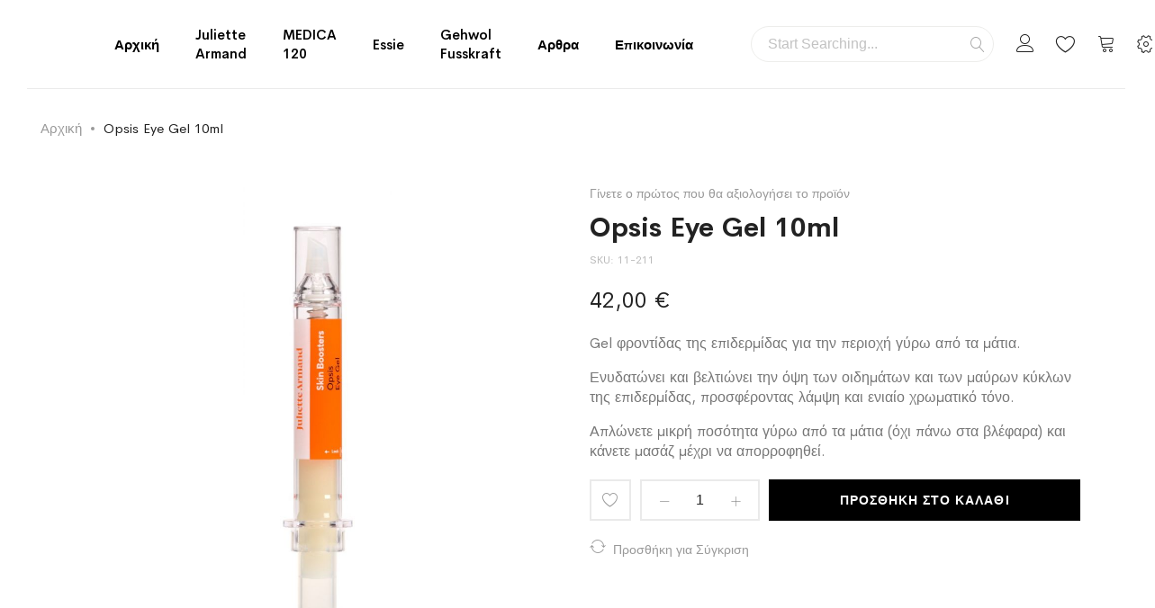

--- FILE ---
content_type: text/html; charset=UTF-8
request_url: https://procosmeticbrands.gr/opsis-eye-gel-10ml-juliette-armand.html
body_size: 19362
content:
 

<!doctype html>
<html lang="el">
    <head prefix="og: http://ogp.me/ns# fb: http://ogp.me/ns/fb# product: http://ogp.me/ns/product#">
        <script>
	var BASE_URL = WEB_URL = WEB_URL_AJAX = 'https://procosmeticbrands.gr/';
    var require = {
        "baseUrl": "https://procosmeticbrands.gr/pub/static/version1720226677/frontend/Mgs/supro/el_GR"
    };
</script>
        <meta charset="utf-8"/>
<meta name="title" content="Opsis Eye Gel 10ml Juliette Armand Gel φροντίδας της επιδερμίδας για την περιοχή γύρω από τα μάτια."/>
<meta name="description" content="Gel φροντίδας της επιδερμίδας για την περιοχή γύρω από τα μάτια. Ενυδατώνει και βελτιώνει την όψη των οιδημάτων και των μαύρων κύκλων της επιδερμίδας, προσφέροντας λάμψη και ενιαίο χρωματικό τόνο. Απλώνετε μικρή ποσότητα γύρω από τα μάτια (όχι πάνω στα βλ"/>
<meta name="keywords" content="Opsis Eye Gel 10ml"/>
<meta name="robots" content="INDEX,FOLLOW"/>
<meta name="viewport" content="width=device-width, initial-scale=1, maximum-scale=1.0, user-scalable=no"/>
<meta name="format-detection" content="telephone=no"/>
<title>Pro Cosmetic Brands Opsis Eye Gel 10ml Juliette Armand Gel φροντίδας της επιδερμίδας για την περιοχή γύρω από τα μάτια. Pro Cosmetic Brands</title>
<link  rel="stylesheet" type="text/css"  media="all" href="https://procosmeticbrands.gr/pub/static/version1720226677/frontend/Mgs/supro/el_GR/mage/calendar.css" />
<link  rel="stylesheet" type="text/css"  media="all" href="https://procosmeticbrands.gr/pub/static/version1720226677/frontend/Mgs/supro/el_GR/css/styles-m.css" />
<link  rel="stylesheet" type="text/css"  media="all" href="https://procosmeticbrands.gr/pub/static/version1720226677/frontend/Mgs/supro/el_GR/MGS_AjaxCart/css/style.css" />
<link  rel="stylesheet" type="text/css"  media="all" href="https://procosmeticbrands.gr/pub/static/version1720226677/frontend/Mgs/supro/el_GR/mage/gallery/gallery.css" />
<link  rel="stylesheet" type="text/css"  media="all" href="https://procosmeticbrands.gr/pub/static/version1720226677/frontend/Mgs/supro/el_GR/MGS_ExtraGallery/css/style.css" />
<link  rel="stylesheet" type="text/css"  media="all" href="https://procosmeticbrands.gr/pub/static/version1720226677/frontend/Mgs/supro/el_GR/MGS_GDPR/css/gdpr.css" />
<link  rel="stylesheet" type="text/css"  media="all" href="https://procosmeticbrands.gr/pub/static/version1720226677/frontend/Mgs/supro/el_GR/MGS_Lookbook/css/theme.default.min.css" />
<link  rel="stylesheet" type="text/css"  media="all" href="https://procosmeticbrands.gr/pub/static/version1720226677/frontend/Mgs/supro/el_GR/MGS_Lookbook/css/styles.css" />
<link  rel="stylesheet" type="text/css"  media="all" href="https://procosmeticbrands.gr/pub/static/version1720226677/frontend/Mgs/supro/el_GR/MGS_Mmegamenu/css/megamenu.css" />
<link  rel="stylesheet" type="text/css"  media="all" href="https://procosmeticbrands.gr/pub/static/version1720226677/frontend/Mgs/supro/el_GR/MGS_ThemeSettings/css/theme_setting.css" />
<link  rel="stylesheet" type="text/css"  media="all" href="https://procosmeticbrands.gr/pub/static/version1720226677/frontend/Mgs/supro/el_GR/MGS_InstantSearch/css/styles.css" />
<link  rel="stylesheet" type="text/css"  media="all" href="https://procosmeticbrands.gr/pub/static/version1720226677/frontend/Mgs/supro/el_GR/MGS_Fbuilder/css/fontawesome.v4.7.0/fontawesome.css" />
<link  rel="stylesheet" type="text/css"  media="all" href="https://procosmeticbrands.gr/pub/static/version1720226677/frontend/Mgs/supro/el_GR/MGS_Fbuilder/css/owl.carousel.css" />
<link  rel="stylesheet" type="text/css"  media="all" href="https://procosmeticbrands.gr/pub/static/version1720226677/frontend/Mgs/supro/el_GR/MGS_Fbuilder/css/animate.css" />
<link  rel="stylesheet" type="text/css"  media="all" href="https://procosmeticbrands.gr/pub/static/version1720226677/frontend/Mgs/supro/el_GR/MGS_Fbuilder/css/magnific-popup.css" />
<link  rel="stylesheet" type="text/css"  media="all" href="https://procosmeticbrands.gr/pub/static/version1720226677/frontend/Mgs/supro/el_GR/MGS_Fbuilder/css/pbanner.css" />
<link  rel="stylesheet" type="text/css"  media="all" href="https://procosmeticbrands.gr/pub/static/version1720226677/frontend/Mgs/supro/el_GR/MGS_Fbuilder/css/styles.css" />
<link  rel="stylesheet" type="text/css"  media="screen and (min-width: 768px)" href="https://procosmeticbrands.gr/pub/static/version1720226677/frontend/Mgs/supro/el_GR/css/styles-l.css" />
<link  rel="stylesheet" type="text/css"  media="print" href="https://procosmeticbrands.gr/pub/static/version1720226677/frontend/Mgs/supro/el_GR/css/print.css" />
<link  rel="stylesheet" type="text/css"  media="all" href="https://procosmeticbrands.gr/pub/static/version1720226677/frontend/Mgs/supro/el_GR/css/mgs_theme_style_guide.css" />
<link  rel="stylesheet" type="text/css"  media="all" href="https://procosmeticbrands.gr/pub/static/version1720226677/frontend/Mgs/supro/el_GR/css/mgs_theme_fonts.css" />
<link  rel="stylesheet" type="text/css"  media="all" href="https://procosmeticbrands.gr/pub/static/version1720226677/frontend/Mgs/supro/el_GR/css/mgs_theme.css" />
<link  rel="stylesheet" type="text/css"  media="all" href="https://procosmeticbrands.gr/pub/static/version1720226677/frontend/Mgs/supro/el_GR/css/mgs_theme_responsive.css" />
<link  rel="stylesheet" type="text/css"  media="all" href="https://procosmeticbrands.gr/pub/static/version1720226677/frontend/Mgs/supro/el_GR/MGS_Aquickview/css/aquickview.css" />
<link  rel="stylesheet" type="text/css"  media="all" href="https://procosmeticbrands.gr/pub/static/version1720226677/frontend/Mgs/supro/el_GR/MGS_Brand/css/mgs_brand.css" />
<script  type="text/javascript"  src="https://procosmeticbrands.gr/pub/static/version1720226677/frontend/Mgs/supro/el_GR/requirejs/require.js"></script>
<script  type="text/javascript"  src="https://procosmeticbrands.gr/pub/static/version1720226677/frontend/Mgs/supro/el_GR/mage/requirejs/mixins.js"></script>
<script  type="text/javascript"  src="https://procosmeticbrands.gr/pub/static/version1720226677/frontend/Mgs/supro/el_GR/requirejs-config.js"></script>
<script  type="text/javascript"  src="https://procosmeticbrands.gr/pub/static/version1720226677/frontend/Mgs/supro/el_GR/mage/polyfill.js"></script>
<script  type="text/javascript"  src="https://procosmeticbrands.gr/pub/static/version1720226677/frontend/Mgs/supro/el_GR/js/mgs_theme.js"></script>
<script  type="text/javascript"  src="https://procosmeticbrands.gr/pub/static/version1720226677/frontend/Mgs/supro/el_GR/MGS_Fbuilder/js/timer.js"></script>
<link  rel="canonical" href="https://procosmeticbrands.gr/opsis-eye-gel-10ml-juliette-armand.html" />
<link  rel="icon" type="image/x-icon" href="https://procosmeticbrands.gr/pub/media/favicon/stores/1/logo3.png" />
<link  rel="shortcut icon" type="image/x-icon" href="https://procosmeticbrands.gr/pub/media/favicon/stores/1/logo3.png" />
<!-- Google Tag Manager -->
<script>(function(w,d,s,l,i){w[l]=w[l]||[];w[l].push({'gtm.start':
new Date().getTime(),event:'gtm.js'});var f=d.getElementsByTagName(s)[0],
j=d.createElement(s),dl=l!='dataLayer'?'&l='+l:'';j.async=true;j.src=
'https://www.googletagmanager.com/gtm.js?id='+i+dl;f.parentNode.insertBefore(j,f);
})(window,document,'script','dataLayer','GTM-59B72KL');</script>
<!-- End Google Tag Manager -->        <link  rel="stylesheet" type="text/css" media="all" href="https://procosmeticbrands.gr/pub/media/mgs/fbuilder/css/blocks.min.css" />
<link  rel="stylesheet" type="text/css" media="all" href="https://procosmeticbrands.gr/pub/media/mgs/fbuilder/css/1/fbuilder_config.min.css" />
<!-- BEGIN GOOGLE ANALYTICS CODE -->
<script type="text/x-magento-init">
{
    "*": {
        "Magento_GoogleAnalytics/js/google-analytics": {
            "isCookieRestrictionModeEnabled": 0,
            "currentWebsite": 1,
            "cookieName": "user_allowed_save_cookie",
            "ordersTrackingData": [],
            "pageTrackingData": {"optPageUrl":"","isAnonymizedIpActive":false,"accountId":"UA-174593413-1"}        }
    }
}
</script>
<!-- END GOOGLE ANALYTICS CODE -->
<!-- BEGIN GOOGLE VERIFICATION TAG -->
<!-- END GOOGLE VERIFICATION TAG -->
<!-- BEGIN GTAG GLOBAL TAG -->
<!-- END GTAG GLOBAL TAG -->

<meta property="og:type" content="product" />
<meta property="og:title"
      content="Opsis Eye Gel 10ml" />
<meta property="og:image"
      content="https://procosmeticbrands.gr/pub/media/catalog/product/cache/cb6d8f05fa2e2ea49e3956aad6330b7a/o/p/opsis_eye_gel_10ml.jpg" />
<meta property="og:description"
      content="Gel φροντίδας της επιδερμίδας για την περιοχή γύρω από τα μάτια.
Ενυδατώνει και βελτιώνει την όψη των οιδημάτων και των μαύρων κύκλων της επιδερμίδας, προσφέροντας λάμψη και ενιαίο χρωματικό τόνο.
Απλώνετε μικρή ποσότητα γύρω από τα μάτια (όχι πάνω στα βλέφαρα) και κάνετε μασάζ μέχρι να απορροφηθεί." />
<meta property="og:url" content="https://procosmeticbrands.gr/opsis-eye-gel-10ml-juliette-armand.html" />
    <meta property="product:price:amount" content="42"/>
    <meta property="product:price:currency"
      content="EUR"/>
    </head>
    <body data-container="body"
          data-mage-init='{"loaderAjax": {}, "loader": { "icon": "https://procosmeticbrands.gr/pub/static/version1720226677/frontend/Mgs/supro/el_GR/images/loader-2.gif"}}'
        class="fullwidth boxed header_absolute catalog-product-view product-opsis-eye-gel-10ml-juliette-armand page-layout-1column" itemtype="http://schema.org/Product" itemscope="itemscope">
        <script>
    require.config({
        map: {
            '*': {
                wysiwygAdapter: 'Magento_Tinymce3/tinymce3Adapter'
            }
        }
    });
</script>

<script>
    window.guestWishlist = {
        addUrl:'https://procosmeticbrands.gr/guestwishlist/index/add/',
        isActive: true,
        currentUrl: 'https://procosmeticbrands.gr/opsis-eye-gel-10ml-juliette-armand.html',
		updateUrl: 'https://procosmeticbrands.gr/guestwishlist/index/updateall/',
    };
</script>

<script type="text/x-magento-init">
{
    "*": {
        "mgs/ajaxwishlist"    : {"ajaxWishlist":{"enabled":true}}    }
}

</script>
    <script>
        require.config({
            deps: [
                'jquery',
                'mage/translate',
                'jquery/jquery-storageapi'
            ],
            callback: function ($) {
                'use strict';

                var dependencies = [],
                    versionObj;

                $.initNamespaceStorage('mage-translation-storage');
                $.initNamespaceStorage('mage-translation-file-version');
                versionObj = $.localStorage.get('mage-translation-file-version');

                
                if (versionObj.version !== '605b0e1e67c5380a77b4e7bd3f53f8ea1ea13824') {
                    dependencies.push(
                        'text!js-translation.json'
                    );

                }

                require.config({
                    deps: dependencies,
                    callback: function (string) {
                        if (typeof string === 'string') {
                            $.mage.translate.add(JSON.parse(string));
                            $.localStorage.set('mage-translation-storage', string);
                            $.localStorage.set(
                                'mage-translation-file-version',
                                {
                                    version: '605b0e1e67c5380a77b4e7bd3f53f8ea1ea13824'
                                }
                            );
                        } else {
                            $.mage.translate.add($.localStorage.get('mage-translation-storage'));
                        }
                    }
                });
            }
        });
    </script>

<script type="text/x-magento-init">
    {
        "*": {
            "mage/cookies": {
                "expires": null,
                "path": "\u002F",
                "domain": ".procosmeticbrands.gr",
                "secure": false,
                "lifetime": "3600"
            }
        }
    }
</script>
    <noscript>
        <div class="message global noscript">
            <div class="content">
                <p>
                    <strong>Η JavaScript φαίνεται να είναι απενεργοποιημένη στο πρόγραμμα περιήγησης σας.</strong>
                    <span>Για την καλύτερη εμπειρία στην ιστοσελίδα μας, βεβαιωθείτε πως θα ενεργοποιήσετε την Javascript στο πρόγραμμα περιήγησης σας.</span>
                </p>
            </div>
        </div>
    </noscript>
<!-- BEGIN GTAG CART SCRIPT -->
<!-- END GTAG CART SCRIPT -->

<div class="panel wrapper top-panel" style="display:none">
	<div class="panel header builder-panel">
		<div class="left-content">
										<button class="action subscribe primary btn btn-default btn-panel-confirm" type="button" onclick="setLocation('https://procosmeticbrands.gr/mgsthemesetting/theme/customize/referrer/aHR0cHM6Ly9wcm9jb3NtZXRpY2JyYW5kcy5nci9vcHNpcy1leWUtZ2VsLTEwbWwtanVsaWV0dGUtYXJtYW5kLmh0bWw%2C/')" style="margin-left:10px"><i class="fa fa-pencil"></i> <span>Customize</span></button>
					</div>
		<div class="right-content">
							<div data-role="switcher" class="admin__actions-switch pull-right">
											<input type="checkbox" class="admin__actions-switch-checkbox" value="0" id="active-fbuilder" onclick="setLocation('https://procosmeticbrands.gr/fbuilder/index/active/referrer/aHR0cHM6Ly9wcm9jb3NtZXRpY2JyYW5kcy5nci9vcHNpcy1leWUtZ2VsLTEwbWwtanVsaWV0dGUtYXJtYW5kLmh0bWw%2C/')"/>
										<label class="admin__actions-switch-label" for="active-fbuilder">
						<span class="admin__actions-switch-text" data-text-on="Ναί" data-text-off="Όχι"></span>
					</label>
				</div>
				<span class="builder-switcher-label pull-right">Active CMS Builder</span>
					</div>
			</div>
</div>
<script>
	require([
        'jquery'
    ], function($) {
		if(self!=top){
			$('.top-panel').remove();
		}else{
			if($('#themesetting_customize_temp').length){
				$('#themesetting_customize_temp').remove();
			}

					}
    });
</script><div class="page-wrapper"><header class="page-header">
<div class="header-area  header1 search-visible minicart-slide myaccount-slide">
				
				
		<div class="middle-header">
			<div class="megamenu_action mobile"><button class="megamenu_action_mb" type="button"><span class="icon-menu"></span></button></div>
			    <a class="logo" href="https://procosmeticbrands.gr/" title="Pro Cosmetic Brands">
        <img class="default-logo" src="https://procosmeticbrands.gr/pub/media/logo/stores/1/logo3.png"
             alt="Pro Cosmetic Brands"
             width="179"             height="50"        />
				    </a>
			
			<div class="horizontal-menu">
				<button class="close-menu-site" id="close-menu-site"><span class="icon-cross2"></span></button>
										<nav class="navigation mgs-megamenu--main" role="navigation">
        <ul class="nav nav-main nav-main-menu">
                            <li class="mega-menu-item level0">
                    <a href="https://procosmeticbrands.gr/" class="level0">
                        Αρχική                    </a>
                </li>
                                                            <li class="level0 menu-4columns mega-menu-item mega-menu-fullwidth category-menu mmegamenu-9">
													<a href="https://procosmeticbrands.gr/juliette-armand" class="level0"><span>Juliette Armand</span></a><span class="toggle-menu"><span class="icon-toggle"></span></span><ul class="dropdown-mega-menu"><li><div class="mega-menu-content"><div class="line"><div class="col-des-3"><ul class="sub-menu"><li class="level1">
<a href="https://procosmeticbrands.gr/juliette-armand/elements">
<span class="mega-menu-sub-title">
Elements
</span>
</a>
<span class="toggle-menu"><span class="icon-toggle"></span></span>
<ul
 class="sub-menu"
>
<li class="level2">
<a href="https://procosmeticbrands.gr/juliette-armand/elements/body">
Body
</a>
</li><li class="level2">
<a href="https://procosmeticbrands.gr/juliette-armand/elements/cream">
Cream
</a>
</li><li class="level2">
<a href="https://procosmeticbrands.gr/juliette-armand/elements/mask">
Mask
</a>
</li><li class="level2">
<a href="https://procosmeticbrands.gr/juliette-armand/elements/serum">
Serum
</a>
</li><li class="level2">
<a href="https://procosmeticbrands.gr/juliette-armand/elements/cleanser">
Cleanser
</a>
</li><li class="level2">
<a href="https://procosmeticbrands.gr/juliette-armand/elements/peeling">
Peeling
</a>
</li>
</ul>
</li></ul></div><div class="col-des-3"><ul class="sub-menu"><li class="level1">
<a href="https://procosmeticbrands.gr/juliette-armand/skin-boosters">
<span class="mega-menu-sub-title">
Skin Boosters
</span>
</a>
<span class="toggle-menu"><span class="icon-toggle"></span></span>
<ul
 class="sub-menu"
>
<li class="level2">
<a href="https://procosmeticbrands.gr/juliette-armand/skin-boosters/schema">
Schema
</a>
</li><li class="level2">
<a href="https://procosmeticbrands.gr/juliette-armand/skin-boosters/chronos">
Chronos
</a>
</li><li class="level2">
<a href="https://procosmeticbrands.gr/juliette-armand/skin-boosters/opsis">
Opsis
</a>
</li><li class="level2">
<a href="https://procosmeticbrands.gr/juliette-armand/skin-boosters/thavma">
Thavma
</a>
</li><li class="level2">
<a href="https://procosmeticbrands.gr/juliette-armand/skin-boosters/apocalypsis">
Apocalypsis
</a>
</li>
</ul>
</li></ul></div><div class="col-des-3"><ul class="sub-menu"><li class="level1">
<a href="https://procosmeticbrands.gr/juliette-armand/sun-film">
<span class="mega-menu-sub-title">
Sun Film
</span>
</a>
</li></ul></div><div class="right_content static-content col-des-3"><p><img style="float: left;" src="https://procosmeticbrands.gr/pub/media/wysiwyg/300.png" alt="" width="300" height="300"></p></div></div></div></li></ul>						                    </li>
                                    <li class="level0 menu-4columns mega-menu-item mega-menu-fullwidth category-menu mmegamenu-25">
													<a href="https://procosmeticbrands.gr/medica-120" class="level0"><span>MEDICA 120</span></a><span class="toggle-menu"><span class="icon-toggle"></span></span><ul class="dropdown-mega-menu"><li><div class="mega-menu-content"><div class="line"><div class="col-des-3"><ul class="sub-menu"><li class="level1">
<a href="https://procosmeticbrands.gr/medica-120/susfixi">
<span class="mega-menu-sub-title">
Σύσφιξη
</span>
</a>
</li><li class="level1">
<a href="https://procosmeticbrands.gr/medica-120/katharistika">
<span class="mega-menu-sub-title">
Καθαριστικά
</span>
</a>
</li><li class="level1">
<a href="https://procosmeticbrands.gr/medica-120/super-vita-c">
<span class="mega-menu-sub-title">
Super Vita C
</span>
</a>
</li><li class="level1">
<a href="https://procosmeticbrands.gr/medica-120/meditox">
<span class="mega-menu-sub-title">
Meditox
</span>
</a>
</li><li class="level1">
<a href="https://procosmeticbrands.gr/medica-120/maximum-effets">
<span class="mega-menu-sub-title">
Maximum Effets
</span>
</a>
</li></ul></div><div class="col-des-3"><ul class="sub-menu"><li class="level1">
<a href="https://procosmeticbrands.gr/medica-120/matia">
<span class="mega-menu-sub-title">
Μάτια
</span>
</a>
</li><li class="level1">
<a href="https://procosmeticbrands.gr/medica-120/iyalouronique">
<span class="mega-menu-sub-title">
Ηyalouronique
</span>
</a>
</li><li class="level1">
<a href="https://procosmeticbrands.gr/medica-120/collagene">
<span class="mega-menu-sub-title">
Collagene
</span>
</a>
</li><li class="level1">
<a href="https://procosmeticbrands.gr/medica-120/serums">
<span class="mega-menu-sub-title">
Serums
</span>
</a>
</li></ul></div><div class="col-des-3"><ul class="sub-menu"><li class="level1">
<a href="https://procosmeticbrands.gr/medica-120/maskes">
<span class="mega-menu-sub-title">
Mάσκες
</span>
</a>
</li><li class="level1">
<a href="https://procosmeticbrands.gr/medica-120/kremes">
<span class="mega-menu-sub-title">
Κρέμες
</span>
</a>
</li><li class="level1">
<a href="https://procosmeticbrands.gr/medica-120/proionta-soma">
<span class="mega-menu-sub-title">
Προϊόντα Σώμα 
</span>
</a>
</li><li class="level1">
<a href="https://procosmeticbrands.gr/medica-120/antiliaka">
<span class="mega-menu-sub-title">
Αντηλιακά
</span>
</a>
</li></ul></div><div class="right_content static-content col-des-3"><p><img src="https://procosmeticbrands.gr/pub/media/wysiwyg/m300.png" alt="medica" width="300" height="300"></p></div></div></div></li></ul>						                    </li>
                                    <li class="level0 menu-3columns mega-menu-item mega-menu-fullwidth category-menu mmegamenu-40">
													<a href="https://procosmeticbrands.gr/essie" class="level0"><span>Essie</span></a><span class="toggle-menu"><span class="icon-toggle"></span></span><ul class="dropdown-mega-menu"><li><div class="mega-menu-content"><div class="line"><div class="col-des-4"><ul class="sub-menu"><li class="level1">
<a href="https://procosmeticbrands.gr/essie/base-coats">
<span class="mega-menu-sub-title">
base coats
</span>
</a>
</li><li class="level1">
<a href="https://procosmeticbrands.gr/essie/top-coats">
<span class="mega-menu-sub-title">
top coats
</span>
</a>
</li><li class="level1">
<a href="https://procosmeticbrands.gr/essie/finisher">
<span class="mega-menu-sub-title">
finisher
</span>
</a>
</li></ul></div><div class="col-des-4"><ul class="sub-menu"><li class="level1">
<a href="https://procosmeticbrands.gr/essie/therapeies">
<span class="mega-menu-sub-title">
Θεραπείες
</span>
</a>
</li><li class="level1">
<a href="https://procosmeticbrands.gr/essie/treat-love-color">
<span class="mega-menu-sub-title">
Treat love & color
</span>
</a>
</li><li class="level1">
<a href="https://procosmeticbrands.gr/essie/essie-couture">
<span class="mega-menu-sub-title">
Essie couture
</span>
</a>
</li></ul></div><div class="right_content static-content col-des-4"><p><img src="https://procosmeticbrands.gr/pub/media/wysiwyg/essie300.png" alt=""></p></div></div></div></li></ul>						                    </li>
                                    <li class="level0 menu-1columns category-menu mmegamenu-49">
													<a href="https://procosmeticbrands.gr/gehwol-fusskraft" class="level0"><span>Gehwol Fusskraft</span></a>						                    </li>
                                    <li class="level0 menu-1columns static-menu">
													<a href="https://procosmeticbrands.gr/#" class="level0"><span>Αρθρα</span></a><span class="toggle-menu"><span class="icon-toggle"></span></span><ul class="dropdown-mega-menu"><li><ul class="dropdown-mega-menu">
<li>
<ul class="dropdown-submenu-ct">
<li class="level1"><a href="https://procosmeticbrands.gr/../blog/">Όλα τα άρθρα</a></li>
<li class="level1"><a href="https://procosmeticbrands.gr/../blog/to-top-10-tis-lampsis/">Το top 10 της λάμψης </a></li>
<li class="level1"><a href="https://procosmeticbrands.gr/../blog/akmi-einai-tha-perasei/">Ακμή είναι, θα περάσει… </a></li>
<li class="level1"><a href="https://procosmeticbrands.gr/../blog/10-axeperasta-beauty-tips/">10 αξεπέραστα beauty tips </a></li>
<li class="level1"><a href="https://procosmeticbrands.gr/../blog/ta-simadia-prooris-giransis-pou-isos-de-gnorizete/">Τα σημάδια πρόωρης γήρανσης που </a></li>
<li class="level1"><a href="https://procosmeticbrands.gr/../blog/muthoi-kai-alitheies-gia-tin-kuttaritida/">Μύθοι και αλήθειες για την κυτταρίτιδα </a></li>
<li class="level1"><a href="https://procosmeticbrands.gr/../blog/mustika-peripoiisis-gia-mellouses-mamades/">Μυστικά περιποίησης για μέλλουσες μαμάδες </a></li>
</ul>
</li>
</ul></li></ul>						                    </li>
                                    <li class="level0 menu-1columns static-menu">
													<a href="https://procosmeticbrands.gr/contact" class="level0"><span>Επικοινωνία</span></a>						                    </li>
                                    </ul>
	</nav>
							</div>
			
						<div class="right-content">
				
											<div class="block block-search">
    <div class="block block-title theme-header-icon"><strong>Αναζήτηση</strong></div>
    <div class="block block-content">
        <form class="form minisearch" id="search_mini_form" action="https://procosmeticbrands.gr//instantsearch/result/" method="get">
            <div class="field search">
                <label class="label" for="search" data-role="minisearch-label">
                    <span>Αναζήτηση</span>
                </label>
                <div class="control">
                    <input id="search"
                           data-mage-init='{"quickSearch":{
                                "formSelector":"#search_mini_form",
                                "url":"https://procosmeticbrands.gr/search/ajax/suggest/",
                                "destinationSelector":"#search_autocomplete"}
                           }'
                           type="text"
                           name="q"
                           value=""
                           placeholder="Start Searching..."
                           class="input-text"
                           maxlength="128"
                           role="combobox"
                           aria-haspopup="false"
                           aria-expanded="false"
                           aria-autocomplete="both"
                           autocomplete="off"/>
                    <div id="search_autocomplete" class="search-autocomplete"></div>
                    <div class="nested">
    <a class="action advanced" href="https://procosmeticbrands.gr/catalogsearch/advanced/" data-action="advanced-search">
        Σύνθετη Αναζήτηση    </a>
</div>
                </div>
            </div>
            <div class="actions">
                <button type="submit"
                        title="Αναζήτηση"
                        class="action search">
                    <span>Αναζήτηση</span>
                </button>
            </div>
        </form>
    </div>
</div>
										
											<div class="header-top-links">
							<div class="actions">
								<span class="action top-links theme-header-icon"></span>
							</div>
								<div class="login-form">
		<button class="close-myaccount" id="close-myaccount"><span class="icon-cross2"></span></button>
		<div class="block block-customer-login">
			<div class="block-title">
				<strong id="block-customer-login-heading" role="heading" aria-level="2">Login Your Account</strong>
			</div>
			<div class="block-content" aria-labelledby="block-customer-login-heading">
				<form class="form form-login"
					  action="https://procosmeticbrands.gr/customer/account/loginPost/"
					  method="post"
					  id="login-form-had"
					  data-mage-init='{"validation":{}}'>
					<input name="form_key" type="hidden" value="qfgQZzyxITNA37Tk" />					<div class="fieldset login" data-hasrequired="* Απαιτούμενα πεδία">
						<div class="field email required">
							<div class="control">
								<input placeholder="Email" name="login[username]" value=""  autocomplete="off" id="email-had" type="email" class="input-text" title="Email" data-validate="{required:true, 'validate-email':true}">
							</div>
						</div>
						<div class="field password required">
							<div class="control">
								<input placeholder="Κωδικός πρόσβασης" name="login[password]" type="password"  autocomplete="off" class="input-text" id="pass-had" title="Κωδικός πρόσβασης" data-validate="{required:true}">
								<a class="action remind" href="https://procosmeticbrands.gr/customer/account/forgotpassword/"><span>Forgot?</span></a>
							</div>
						</div>
							<div class="field choice mgs-gdpr-checkbox">
		<input name="login[accept_gdpr]" value="1" id="accept_gdpr_header" class="checkbox" type="checkbox" data-validate="{required:true}"/>
		<label for="accept_gdpr_header" class="label"><span>By using this form you agree with the storage and handling of your data by this website.</span></label>
	</div>
						<div class="actions-toolbar">
							<div class="primary">
								<button type="submit" class="action login btn btn-dark  btn-full" name="send" id="send2-had"><span>Σύνδεση</span></button>
							</div>
							<div class="secondary">
								<a class="action create primary" href="https://procosmeticbrands.gr/customer/account/create/"><span>Create an account</span></a>
							</div>
						</div>
					</div>
				</form>
			</div>
		</div>
	</div>
						</div>
										
											
<div class="top-wishlist">
	<a  data-bind="scope: 'wishlist'" href="https://procosmeticbrands.gr/guestwishlist/">
		<span class="wishlist-icon icon-heart theme-header-icon"></span>
		<!-- ko if: wishlist().counter -->
		<span data-bind="text: wishlist().counter" class="counter qty"></span>
		<!-- /ko -->
	</a>
	    <div class="block block-wishlist" data-bind="scope: 'wishlist'">
		<button id="close-wishlist-site" class="close-wishlist-site"><span class="icon-cross2"></span></button>
		<!-- ko if: wishlist().counter -->
			<div class="block-content">
                <ol class="product-items no-display" id="wishlist-sidebar" data-bind="foreach: wishlist().items, css: {'no-display': null}">
                    <li class="product-item">
                        <div class="product-item-info">
                            <a class="product-item-photo" data-bind="attr: { href: product_url, title: product_name }">
                                <!-- ko template: {name: $data.image.template, data: $data.image} --><!-- /ko -->
                            </a>
                            <div class="product-item-details">
                                <strong class="product-item-name">
                                    <a data-bind="attr: { href: product_url }" class="product-item-link">
                                        <span data-bind="text: product_name"></span>
                                    </a>
                                </strong>
                                <div data-bind="html: product_price"></div>
                                <div class="product-item-actions">
                                    <!-- ko if: product_is_saleable_and_visible -->
                                    <div class="actions-primary">
                                        <!-- ko if: product_has_required_options -->
                                        <a href="#" data-bind="attr: {'data-post': add_to_cart_params}" class="action tocart primary btn-xs"><span>Προσθήκη στο Καλάθι</span></a>
                                        <!-- /ko -->
                                        <!-- ko ifnot: product_has_required_options -->
                                            <button type="button" class="action tocart primary btn-xs" data-bind="attr: {'data-post': add_to_cart_params}"><span>Προσθήκη στο Καλάθι</span></button>
                                        <!-- /ko -->
                                    </div>
                                    <!-- /ko -->
                                    <div class="actions-secondary">
                                        <a href="#"  data-bind="attr: {'data-post': delete_item_params}"
                                           title="Διαγραφή Αυτού του Είδους"
                                           class="btn-remove action delete">
                                            <span>Διαγραφή Αυτού του Είδους</span>
                                        </a>
                                    </div>
                                </div>
                            </div>
                        </div>
                    </li>
                </ol>
                <div class="actions-toolbar no-display" data-bind="css: {'no-display': null}">
                    <div class="primary">
                        <a class="action btn btn-dark btn-full details"
                           href="https://procosmeticbrands.gr/guestwishlist/"
                           title="View All Wish List"><span>View All Wish List</span></a>
                    </div>
                </div>
        </div>
		<!-- /ko -->
		 <!-- ko ifnot: wishlist().counter -->
			<div class="block-content empty">
				<div class="empty">Δεν έχετε προϊόντα στην λίστα επιθυμιών σας.</div>
			</div>
		<!-- /ko -->
    </div>
<script type="text/x-magento-init">
    {
        "*": {
            "Magento_Ui/js/core/app": {
                "components": {
                    "wishlist": {
                        "component": "Magento_Wishlist/js/view/wishlist"
                    }
                }
            }
        }
    }
</script>
</div>
<script type="text/x-magento-init">
    {
        "*": {
            "Magento_Ui/js/core/app": {
                "components": {
                    "wishlist": {
                        "component": "Magento_Wishlist/js/view/wishlist"
                    }
                }
            }
        }
    }

</script>
										
											
<div data-block="minicart" class="minicart-wrapper">
    <a class="action showcart theme-header-icon" href="https://procosmeticbrands.gr/checkout/cart/"
       data-bind="scope: 'minicart_content'">
        <span class="text">Το καλάθι μου</span>
        <span class="counter qty empty"
              data-bind="css: { empty: !!getCartParam('summary_count') == false }, blockLoader: isLoading">
            <span class="counter-number"><!-- ko text: getCartParam('summary_count') --><!-- /ko --></span>
            <span class="counter-label">
            <!-- ko if: getCartParam('summary_count') -->
                <!-- ko text: getCartParam('summary_count') --><!-- /ko -->
                <!-- ko i18n: 'items' --><!-- /ko -->
            <!-- /ko -->
            </span>
        </span>
    </a>
            <div class="block block-minicart empty"
             data-role="dropdownDialog"
             data-mage-init='{"dropdownDialog":{
                "appendTo":"[data-block=minicart]",
                "triggerTarget":".showcart",
                "timeout": "2000",
                "closeOnMouseLeave": false,
                "closeOnEscape": true,
                "triggerClass":"active",
                "parentClass":"active",
                "buttons":[]}}'>
            <div id="minicart-content-wrapper" data-bind="scope: 'minicart_content'">
                <!-- ko template: getTemplate() --><!-- /ko -->
            </div>
                    </div>
        <script>
        window.checkout = {"shoppingCartUrl":"https:\/\/procosmeticbrands.gr\/checkout\/cart\/","checkoutUrl":"https:\/\/procosmeticbrands.gr\/checkout\/","updateItemQtyUrl":"https:\/\/procosmeticbrands.gr\/checkout\/sidebar\/updateItemQty\/","removeItemUrl":"https:\/\/procosmeticbrands.gr\/checkout\/sidebar\/removeItem\/","imageTemplate":"Magento_Catalog\/product\/image_with_borders","baseUrl":"https:\/\/procosmeticbrands.gr\/","minicartMaxItemsVisible":5,"websiteId":"1","maxItemsToDisplay":10,"storeId":"1","customerLoginUrl":"https:\/\/procosmeticbrands.gr\/customer\/account\/login\/referer\/aHR0cHM6Ly9wcm9jb3NtZXRpY2JyYW5kcy5nci9vcHNpcy1leWUtZ2VsLTEwbWwtanVsaWV0dGUtYXJtYW5kLmh0bWw%2C\/","isRedirectRequired":false,"autocomplete":"off","captcha":{"user_login":{"isCaseSensitive":false,"imageHeight":50,"imageSrc":"","refreshUrl":"https:\/\/procosmeticbrands.gr\/captcha\/refresh\/","isRequired":false,"timestamp":1769101931}}};
    </script>
    <script type="text/x-magento-init">
    {
        "[data-block='minicart']": {
            "Magento_Ui/js/core/app": {"components":{"minicart_content":{"children":{"subtotal.container":{"children":{"subtotal":{"children":{"subtotal.totals":{"config":{"display_cart_subtotal_incl_tax":0,"display_cart_subtotal_excl_tax":1,"template":"Magento_Tax\/checkout\/minicart\/subtotal\/totals"},"children":{"subtotal.totals.msrp":{"component":"Magento_Msrp\/js\/view\/checkout\/minicart\/subtotal\/totals","config":{"displayArea":"minicart-subtotal-hidden","template":"Magento_Msrp\/checkout\/minicart\/subtotal\/totals"}}},"component":"Magento_Tax\/js\/view\/checkout\/minicart\/subtotal\/totals"}},"component":"uiComponent","config":{"template":"Magento_Checkout\/minicart\/subtotal"}}},"component":"uiComponent","config":{"displayArea":"subtotalContainer"}},"item.renderer":{"component":"uiComponent","config":{"displayArea":"defaultRenderer","template":"Magento_Checkout\/minicart\/item\/default"},"children":{"item.image":{"component":"Magento_Catalog\/js\/view\/image","config":{"template":"Magento_Catalog\/product\/image","displayArea":"itemImage"}},"checkout.cart.item.price.sidebar":{"component":"uiComponent","config":{"template":"Magento_Checkout\/minicart\/item\/price","displayArea":"priceSidebar"}}}},"extra_info":{"component":"uiComponent","config":{"displayArea":"extraInfo"}},"promotion":{"component":"uiComponent","config":{"displayArea":"promotion"}}},"config":{"itemRenderer":{"default":"defaultRenderer","simple":"defaultRenderer","virtual":"defaultRenderer"},"template":"Magento_Checkout\/minicart\/content"},"component":"Magento_Checkout\/js\/view\/minicart"}},"types":[]}        },
        "*": {
            "Magento_Ui/js/block-loader": "https://procosmeticbrands.gr/pub/static/version1720226677/frontend/Mgs/supro/el_GR/images/loader-1.gif"
        }
    }
    </script>
</div>


																							<div class="setting-site">
								<div class="actions">
									<button class="action setting" type="button"><span class="icon-setting-web theme-header-icon"></span></button>
								</div>
								<div class="setting-site-content">
									<div class="ct">
										<div class="actions-close">
											<button id="close-setting-site"><span class="icon-cross2"></span></button>
										</div>
										<div class="customer-web-config">
																																																																														</div>
																					<div class="contact-info">
<h4 class="widget-title">Επικοινωνία</h4>
<div class="textwidget custom-html-widget"><address>Κουμουνδούρου 54 β όροφος Βόλος Ελλάδα ΤΚ 38221</address><a class="display-block" href="mailto:info@procosmeticbrands.gr">info@procosmeticbrands.gr</a> <a class="display-block" href="tel:24211032222">24211032222</a></div>
</div><!--Identifier: supro_header_custom_static_block_1, Block Id: 9-->																															<div class="social-info">
								<h4 class="widget-title">Ακολουθήστε μας στα  Social</h4>
								<div class="textwidget custom-html-widget">
									<ul class="social-links">
										<li><a href="#" target="_self"><i class="icofont-facebook"></i></a></li>
										<li><a href="#" target="_self"> <i class="icofont-twitter"></i></a></li>
										<li><a href="#" target="_self"><i class="icofont-google-plus"></i></a></li>
										<li><a href="#" target="_self"><i class="icofont-pinterest"></i></a></li>
										<li><a href="#" target="_self"><i class="icofont-instagram"></i></a></li>
									</ul>
								</div>
							</div><!--Identifier: supro_header_custom_static_block_2, Block Id: 10-->																			</div>
								</div>
							</div>
															<div class="megamenu_action tablet"><button class="megamenu_action_mb" type="button"><span class="icon-menu"></span></button></div>
			</div>
					</div>
					<div class="mgs-instant-search-dropdown" data-bind="scope: 'instant_search_form'">
	<!-- ko template: getTemplate() --><!-- /ko -->
</div>
<script type="text/x-magento-init">
{
    "*": {
        "Magento_Ui/js/core/app": {"components":{"instant_search_form":{"component":"MGS_InstantSearch\/js\/autocomplete","displayArea":"instant_search_form","children":{"steps":{"component":"uiComponent","displayArea":"steps","children":{"product":{"component":"MGS_InstantSearch\/js\/view\/product","sortOrder":0},"category":{"component":"MGS_InstantSearch\/js\/view\/category","sortOrder":0},"page":{"component":"MGS_InstantSearch\/js\/view\/cms\/page","sortOrder":0},"blog":{"component":"MGS_InstantSearch\/js\/view\/blog","sortOrder":0}}}},"config":{"textNoResult":"No Result"}},"autocompleteBindEvents":{"component":"MGS_InstantSearch\/js\/action\/bindEvents","config":{"searchFormSelector":"#search_mini_form","searchButtonSelector":"button.search","inputSelector":"#search, .minisearch input[type=\"text\"]","searchDelay":"500","url":"https:\/\/procosmeticbrands.gr\/instantsearch\/result\/"}},"autocompleteDataProvider":{"component":"MGS_InstantSearch\/js\/action\/dataProvider","config":{"url":"https:\/\/procosmeticbrands.gr\/instantsearch\/ajax\/result\/"}}}}    }
}
</script>
<script>
    window.instantSearch = {"result":{"product":{"data":[],"size":0,"url":""},"category":{"data":[],"size":0,"url":""},"page":{"data":[],"size":0,"url":""},"blog":{"data":[],"size":0,"url":""}}};
</script>	</div>

<div id="js_mobile_tabs" class="header-mobile-tabs--bottom">
	<ul>
		<li>
			<button class="action-mb-tabs" id="back-home-action" type="button">
				<span class="icon-building"></span>
			</button>
		</li>
		<li>
			<button class="action-mb-tabs" id="my-account-action" type="button">
				<span class="icon-my-account"></span>
			</button>
		</li>
		<li>
			<button class="action-mb-tabs" data-bind="scope: 'wishlist'" id="wishlist-link-action" type="button">
				<span class="icon-wishlist"></span>
				<!-- ko if: wishlist().counter -->
				<span data-bind="text: wishlist().counter" class="counter qty"></span>
				<!-- /ko -->
			</button>
		</li>
		<li>
			<button class="action-mb-tabs" data-bind="scope: 'minicart_content'" id="cart-top-action" type="button">
				<span class="icon-cart-top"></span>
				<span class="counter qty empty"
					  data-bind="css: { empty: !!getCartParam('summary_count') == false }, blockLoader: isLoading">
					<span class="counter-number"><!-- ko text: getCartParam('summary_count') --><!-- /ko --></span>
				</span>
			</button>
		</li>
				<li>
			<button id="setting-web-action" type="button">
				<span class="icon-setting-web"></span>
			</button>
		</li>
			</ul>
</div></header><div class="breadcrumbs"></div>
<script type="text/x-magento-init">
        {
            ".breadcrumbs": {"breadcrumbs":{"categoryUrlSuffix":"","useCategoryPathInUrl":0,"product":"Opsis Eye Gel 10ml"}}        }
</script>
<main id="maincontent" class="page-main"><a id="contentarea" tabindex="-1"></a>
<div class="page messages"><div data-placeholder="messages"></div>
<div data-bind="scope: 'messages'">
	<div data-bind="visible: isVisible(), click: RemoveMessage">
		<div role="alert" data-bind="foreach: { data: cookieMessages, as: 'message' }" class="messages">
			<div data-bind="attr: {
				class: 'bounceInRight animated message-' + message.type + ' ' + message.type + ' message',
				'data-ui-id': 'message-' + message.type
			}">
				<div class="text" data-bind="html: message.text"></div>
				<div class="close" style="display: none;" data-bind="visible: true"></div>
			</div>
		</div>
		<div role="alert" data-bind="foreach: { data: messages().messages, as: 'message' }" class="messages">
			<div data-bind="attr: {
				class: 'bounceInRight animated message-' + message.type + ' ' + message.type + ' message',
				'data-ui-id': 'message-' + message.type
			}">
				<div class="text" data-bind="html: message.text"></div>
				<div class="close" style="display: none;" data-bind="visible: true"></div>
			</div>
		</div>
	</div>
</div> 
<script type="text/x-magento-init">
  {
    "*": {
        "Magento_Ui/js/core/app": {
            "components": {
                    "messages": {
                        "component": "Magento_Theme/js/view/messages"
                    }
                }
            }
        }
  }
</script></div><div class="columns"><div class="column main"><div class="product_wp_137">
	<div class="product-info-clearfix"><div class="product media"><a id="gallery-prev-area" tabindex="-1"></a>
<div class="action-skip-wrapper"><a class="action skip gallery-next-area"
   href="#gallery-next-area">
    <span>
        Μετάβαση στο τέλος της συλλογής εικόνων    </span>
</a>
</div><script type="text/x-magento-init">
    {
        "[data-gallery-role=gallery-placeholder]": {
            "Magento_ProductVideo/js/fotorama-add-video-events": {
                "videoData": [{"mediaType":"image","videoUrl":null,"isBase":true}],
                "videoSettings": [{"playIfBase":"0","showRelated":"0","videoAutoRestart":"0"}],
                "optionsVideoData": []            }
        }
    }
</script>
<div class="action-skip-wrapper"><a class="action skip gallery-prev-area"
   href="#gallery-prev-area">
    <span>
        Μετάβαση στην αρχή της συλλογής εικόνων    </span>
</a>
</div><a id="gallery-next-area" tabindex="-1"></a>







	<div class="vertical-gallery no-thumb">
	    <div id="owl-carousel-gallery" class="owl-carousel gallery-vertical">
        													
			<div class="product item-image imgzoom" data-zoom="https://procosmeticbrands.gr/pub/media/catalog/product/cache/e258b86b0d68b59797c7c501a58c8786/o/p/opsis_eye_gel_10ml.jpg">
				
								
									<a class="lb" href="https://procosmeticbrands.gr/pub/media/catalog/product/cache/e258b86b0d68b59797c7c501a58c8786/o/p/opsis_eye_gel_10ml.jpg">
						<img class="img-fluid" src="https://procosmeticbrands.gr/pub/media/catalog/product/cache/e258b86b0d68b59797c7c501a58c8786/o/p/opsis_eye_gel_10ml.jpg" alt=""/>
					</a>
							</div>
		    </div>
</div>
<script type="text/javascript">
    require([ 'jquery', 'mgsslick', 'mgsowlcarousel' ], function ($) {
        
        $('#owl-carousel-gallery').owlCarousel({
            items: 1,
            autoplay: false,
            lazyLoad: false,
            nav: true,
            dots: false,
            navText: ["<span></span>","<span></span>"],
            rtl: false        });
        
        $('#vertical-thumbnail').slick({
            dots: false,
            arrows: true,
            vertical: true,
            slidesToShow: 3,
            slidesToScroll: 3,
            verticalSwiping: true,
            centerMode: true,
            prevArrow: '<span class="icon-angle-up"></span>',
            nextArrow: '<span class="icon-angle-down"></span>',
            responsive: [
                {
                    breakpoint: 1199,
                    settings: {
                        slidesToShow: 2,
                        slidesToScroll: 2
                    }
                },
                {
                    breakpoint: 768,
                    settings: {
                        slidesToShow: 3,
                        slidesToScroll: 3
                    }
                },
                {
                    breakpoint: 600,
                    settings: {
                        slidesToShow: 2,
                        slidesToScroll: 2
                    }
                },
                {
                    breakpoint: 360,
                    settings: {
                        slidesToShow: 1,
                        slidesToScroll: 1
                    }
                }
            ]
        });
        
        $('#owl-carousel-gallery').on('changed.owl.carousel', function(event) {
            var index = event.item.index;
            $('#vertical-thumbnail .item-thumb').removeClass('active');
            $('#vertical-thumbnail .item-thumb[data-owl='+index+']').addClass('active');
            var wdw = $(window).width();
            var ci = 1;
            if(wdw >= 1199 && ci > 3) {
                $('#vertical-thumbnail').slick('slickGoTo', index);
            }else if(wdw < 1199 && wdw >= 768 && ci > 2){
                $('#vertical-thumbnail').slick('slickGoTo', index);
            }else if(wdw < 768 && wdw >= 600 && ci > 3){
                $('#vertical-thumbnail').slick('slickGoTo', index);
            }else if(wdw < 768 && wdw >= 600 && ci > 2){
                $('#vertical-thumbnail').slick('slickGoTo', index);
            }else if(wdw < 360){
                $('#vertical-thumbnail').slick('slickGoTo', index);
            }
        });
        
        $('#vertical-thumbnail .item-thumb').click(function(){
            $('#vertical-thumbnail .item-thumb').removeClass('active');
            var position = $(this).attr('data-owl');
            $('#owl-carousel-gallery').trigger('to.owl.carousel', position);
            $(this).addClass('active');
        });
    });
    		require([ 'jquery', 'magnificPopup' ], function ($) {
		$('.product.media').magnificPopup({
			delegate: '.imgzoom .lb',
			type: 'image',
			tLoading: 'Loading image #%curr%...',
			mainClass: 'mfp-img-gallery',
			fixedContentPos: true,
			gallery: {
				enabled: true,
				navigateByImgClick: true,
				preload: [0,1]
			},
			iframe: {
				markup: '<div class="mfp-iframe-scaler"><div class="mfp-close"></div><iframe class="mfp-iframe" frameborder="0" allowfullscreen></iframe><div class="mfp-bottom-bar"><div class="mfp-title"></div><div class="mfp-counter"></div></div></div>'
			},
			image: {
				tError: '<a href="%url%">The image #%curr%</a> could not be loaded.',
			},
			callbacks: {
				elementParse: function(item) {
					if(item.el.context.className == 'lb video-link') {
						item.type = 'iframe';
					} else {
						item.type = 'image';
					}
				}
			}
		});
	});
	</script>

<script type="text/javascript">
            require([
            'jquery',
            'magnificPopup'
        ], function(jQuery){
            (function($) {
                $(document).ready(function() {
                    
                });
            })(jQuery);
        });
        </script>

</div><div class="product-info-main">    <div class="product-reviews-summary empty">
        <div class="reviews-actions">
            <a class="action add" href="https://procosmeticbrands.gr/opsis-eye-gel-10ml-juliette-armand.html#review-form">
                Γίνετε ο πρώτος που θα αξιολογήσει το προϊόν            </a>
        </div>
    </div>


    <div class="layout_type1 page-title-wrapper product " style="">
            <h1  class="page-title "
                                >
                <span class="base" data-ui-id="page-title-wrapper" itemprop="name">Opsis Eye Gel 10ml</span>				<div class="status-order-account"></div>
            </h1>
    </div>   


<div class="product attribute sku">
            <strong class="type">SKU</strong>
        <div class="value" itemprop="sku">11-211</div>
</div>
<div class="product-info-price"><div class="price-box price-final_price" data-role="priceBox" data-product-id="137" data-price-box="product-id-137">
    

<span class="price-container price-final_price&#x20;tax&#x20;weee"
         itemprop="offers" itemscope itemtype="http://schema.org/Offer">
        <span  id="product-price-137"                data-price-amount="42"
        data-price-type="finalPrice"
        class="price-wrapper "
    ><span class="price">42,00 €</span></span>
                <meta itemprop="price" content="42" />
        <meta itemprop="priceCurrency" content="EUR" />
    </span>

</div></div>
<div class="product attribute overview">
        <div class="value" itemprop="description"><p>Gel φροντίδας της επιδερμίδας για την περιοχή γύρω από τα μάτια.</p>
<p>Ενυδατώνει και βελτιώνει την όψη των οιδημάτων και των μαύρων κύκλων της επιδερμίδας, προσφέροντας λάμψη και ενιαίο χρωματικό τόνο.</p>
<p>Απλώνετε μικρή ποσότητα γύρω από τα μάτια (όχι πάνω στα βλέφαρα) και κάνετε μασάζ μέχρι να απορροφηθεί.</p></div>
</div>


<div class="product-add-form">
    <form action="https://procosmeticbrands.gr/checkout/cart/add/uenc/aHR0cHM6Ly9wcm9jb3NtZXRpY2JyYW5kcy5nci9vcHNpcy1leWUtZ2VsLTEwbWwtanVsaWV0dGUtYXJtYW5kLmh0bWw%2C/product/137/" method="post"
          id="product_addtocart_form">
        <input type="hidden" name="product" value="137" />
        <input type="hidden" name="selected_configurable_option" value="" />
        <input type="hidden" name="related_product" id="related-products-field" value="" />
        <input name="form_key" type="hidden" value="qfgQZzyxITNA37Tk" />                            	<div class="box-tocart">
								<div class="fieldset">
			<div class="product-addto-links" data-role="add-to-links">
        <a href="#"
       class="action towishlist"
       data-post='{"action":"https:\/\/procosmeticbrands.gr\/wishlist\/index\/add\/","data":{"product":137,"uenc":"aHR0cHM6Ly9wcm9jb3NtZXRpY2JyYW5kcy5nci9vcHNpcy1leWUtZ2VsLTEwbWwtanVsaWV0dGUtYXJtYW5kLmh0bWw,"}}'
       data-action="add-to-wishlist"><span>Προσθήκη στη Λίστα Επιθυμιών</span></a>
<script type="text/x-magento-init">
    {
        "body": {
            "addToWishlist": {"productType":"simple"}        }
    }
</script>
</div>

<div id="instant-purchase" data-bind="scope:'instant-purchase'">
    <!-- ko template: getTemplate() --><!-- /ko -->
</div>
<script type="text/x-magento-init">
    {
        "#instant-purchase": {
            "Magento_Ui/js/core/app": {"components":{"instant-purchase":{"component":"Magento_InstantPurchase\/js\/view\/instant-purchase","config":{"template":"Magento_InstantPurchase\/instant-purchase","buttonText":"Instant Purchase","purchaseUrl":"https:\/\/procosmeticbrands.gr\/instantpurchase\/button\/placeOrder\/"}}}}        }
    }
</script>
			
						<div class="field qty">
				<div class="qty-pr">
					<span class="edit-qty minus disable-select-text" onclick="minusQty('qty')"><i class="icon-minus"></i></span>
					<input type="number"
						   name="qty"
						   id="qty"
						   maxlength="12"
						   value="1"
						   title="Ποσότητα" class="input-text qty"
						   data-validate="{&quot;required-number&quot;:true,&quot;validate-item-quantity&quot;:{&quot;minAllowed&quot;:1,&quot;maxAllowed&quot;:10000}}"
						   />
					<span class="edit-qty plus disable-select-text" onclick="plusQty('qty')"><i class="icon-plus"></i></span>
				</div>
			</div>
						<div class="actions">
				<button type="submit"
						title="Προσθήκη Στο Καλάθι"
						class="action primary tocart"
						id="product-addtocart-button">
					Προσθήκη Στο Καλάθι				</button>
			</div>
		</div>
	</div>
<script type="text/x-magento-init">
    {
        "#product_addtocart_form": {
            "Magento_Catalog/product/view/validation": {
                "radioCheckboxClosest": ".nested"
            }
        }
    }
</script>
<script type="text/x-magento-init">
    {
        "#product_addtocart_form": {
            "catalogAddToCart": {
                "bindSubmit": false
            }
        }
    }
</script>

	<script type="text/javascript">
		function plusQty(qtyInput){
			require([
			'jquery'
			], function($){
				if($('#'+qtyInput).attr('disabled')!='disabled'){
					qty = $('#'+qtyInput).attr('value');
					qty = parseInt(qty);
					qty++;
					$('#'+qtyInput).val(qty);
					$('#sticky_qty').val(qty);
				}
			});
			
		}
		function minusQty(qtyInput){
			require([
			'jquery'
			], function($){
				if($('#'+qtyInput).attr('disabled')!='disabled'){
					qty = $('#'+qtyInput).attr('value');
					qty = parseInt(qty);
					
					if(qty>1){
						qty--;
						$('#'+qtyInput).val(qty);
						$('#sticky_qty').val(qty);
					}
				}
			});
		}
	</script>
        
                    </form>
</div>
<script>
    require([
        'jquery',
        'priceBox'
    ], function($){
        var dataPriceBoxSelector = '[data-role=priceBox]',
            dataProductIdSelector = '[data-product-id=137]',
            priceBoxes = $(dataPriceBoxSelector + dataProductIdSelector);

        priceBoxes = priceBoxes.filter(function(index, elem){
            return !$(elem).find('.price-from').length;
        });

        priceBoxes.priceBox({'priceConfig': {"productId":"137","priceFormat":{"pattern":"%s\u00a0\u20ac","precision":2,"requiredPrecision":2,"decimalSymbol":",","groupSymbol":".","groupLength":3,"integerRequired":false}}});
    });
</script>
<div class="product-social-links"><div class="share-this-container">
<a href="#" data-post='{"action":"https:\/\/procosmeticbrands.gr\/catalog\/product_compare\/add\/","data":{"product":"137","uenc":"aHR0cHM6Ly9wcm9jb3NtZXRpY2JyYW5kcy5nci9vcHNpcy1leWUtZ2VsLTEwbWwtanVsaWV0dGUtYXJtYW5kLmh0bWw,"}}'
        data-role="add-to-links"
        class="action tocompare"><span>Προσθήκη για Σύγκριση</span></a>

</div></div><!--Identifier: , Block Id: --></div></div></div>	<div class="product info detailed">
				<div class="product data items" data-mage-init='{"tabs":{"openedState":"active"}}'>
																																					
												
						<div class="data item title"
							 aria-labeledby="tab-label-attributedescription-title"
							 data-role="collapsible" id="tab-label-attributedescription">
							<a class="data switch"
							   tabindex="-1"
							   data-toggle="switch"
							   href="#attributedescription"
							   id="tab-label-attributedescription-title">
								Πληροφορίες							</a>
						</div>
						<div class="data item content" id="attributedescription" data-role="content">
							
<div class="product attibute description">
    <div class="value"><p>Gel φροντίδας της επιδερμίδας για την περιοχή γύρω από τα μάτια.</p>
<p>Ενυδατώνει και βελτιώνει την όψη των οιδημάτων και των μαύρων κύκλων της επιδερμίδας, προσφέροντας λάμψη και ενιαίο χρωματικό τόνο.</p>
<p>Απλώνετε μικρή ποσότητα γύρω από τα μάτια (όχι πάνω στα βλέφαρα) και κάνετε μασάζ μέχρι να απορροφηθεί.</p></div>
</div>
						</div>
						
																																			<div class="data item title"
						 aria-labeledby="tab-label-reviews-title"
						 data-role="collapsible" id="tab-label-reviews">
						<a class="data switch"
						   tabindex="-1"
						   data-toggle="switch"
						   href="#reviews"
						   id="tab-label-reviews-title">
							 Κριτικές						</a>
					</div>
					<div class="data item content" id="reviews" data-role="content">
						<div id="product-review-container" data-role="product-review"></div>
<div class="block review-add">
    <div class="block-title"><strong>Γράψτε τη Δική σας Αξιολόγηση</strong></div>
<div class="block-content">
<form action="https://procosmeticbrands.gr/review/product/post/id/137/" class="review-form" method="post" id="review-form" data-role="product-review-form" data-bind="scope: 'review-form'">
    <input name="form_key" type="hidden" value="qfgQZzyxITNA37Tk" />        <fieldset class="fieldset review-fieldset" data-hasrequired="&#x2A;&#x20;&#x0391;&#x03C0;&#x03B1;&#x03B9;&#x03C4;&#x03BF;&#x03CD;&#x03BC;&#x03B5;&#x03BD;&#x03B1;&#x20;&#x03C0;&#x03B5;&#x03B4;&#x03AF;&#x03B1;">
        <legend class="legend review-legend"><span>Αξιολογείτε:</span><strong>Opsis Eye Gel 10ml</strong></legend><br />
                <div class="field review-field-nickname required">
            <label for="nickname_field" class="label"><span>Ψευδώνυμο</span></label>
            <div class="control">
                <input type="text" name="nickname" id="nickname_field" class="input-text" data-validate="{required:true}" data-bind="value: nickname()" />
            </div>
        </div>
        <div class="field review-field-summary required">
            <label for="summary_field" class="label"><span>Περίληψη</span></label>
            <div class="control">
                <input type="text" name="title" id="summary_field" class="input-text" data-validate="{required:true}" data-bind="value: review().title" />
            </div>
        </div>
        <div class="field review-field-text required">
            <label for="review_field" class="label"><span>Αξιολόγηση</span></label>
            <div class="control">
                <textarea name="detail" id="review_field" cols="5" rows="3" data-validate="{required:true}" data-bind="value: review().detail"></textarea>
            </div>
        </div>
    </fieldset>
    <div class="actions-toolbar review-form-actions">
        <div class="primary actions-primary">
            <button type="submit" class="action submit primary"><span>Υποβολή Αξιολόγησης</span></button>
        </div>
    </div>
</form>
<script type="text/x-magento-init">
{
    "[data-role=product-review-form]": {
        "Magento_Ui/js/core/app": {"components":{"review-form":{"component":"Magento_Review\/js\/view\/review"}}}    },
    "#review-form": {
        "Magento_Review/js/error-placement": {},
        "Magento_Review/js/validate-review": {}
    }
}
</script>
</div>
</div>

<script type="text/x-magento-init">
    {
        "*": {
            "Magento_Review/js/process-reviews": {
                "productReviewUrl": "https\u003A\u002F\u002Fprocosmeticbrands.gr\u002Freview\u002Fproduct\u002FlistAjax\u002Fid\u002F137\u002F",
                "reviewsTabSelector": "#tab-label-reviews"
            }
        }
    }
</script>
					</div>
									</div>
	</div>
<input name="form_key" type="hidden" value="qfgQZzyxITNA37Tk" /><div id="authenticationPopup" data-bind="scope:'authenticationPopup'" style="display: none;">
    <script>
        window.authenticationPopup = {"autocomplete":"off","customerRegisterUrl":"https:\/\/procosmeticbrands.gr\/customer\/account\/create\/","customerForgotPasswordUrl":"https:\/\/procosmeticbrands.gr\/customer\/account\/forgotpassword\/","baseUrl":"https:\/\/procosmeticbrands.gr\/"};
    </script>
    <!-- ko template: getTemplate() --><!-- /ko -->
    <script type="text/x-magento-init">
        {
            "#authenticationPopup": {
                "Magento_Ui/js/core/app": {"components":{"authenticationPopup":{"component":"Magento_Customer\/js\/view\/authentication-popup","children":{"messages":{"component":"Magento_Ui\/js\/view\/messages","displayArea":"messages"},"captcha":{"component":"Magento_Captcha\/js\/view\/checkout\/loginCaptcha","displayArea":"additional-login-form-fields","formId":"user_login","configSource":"checkout"},"amazon-button":{"component":"Amazon_Login\/js\/view\/login-button-wrapper","sortOrder":"0","displayArea":"additional-login-form-fields","config":{"tooltip":"Securely login into our website using your existing Amazon details.","componentDisabled":true}}}}}}            },
            "*": {
                "Magento_Ui/js/block-loader": "https\u003A\u002F\u002Fprocosmeticbrands.gr\u002Fpub\u002Fstatic\u002Fversion1720226677\u002Ffrontend\u002FMgs\u002Fsupro\u002Fel_GR\u002Fimages\u002Floader\u002D1.gif"
            }
        }
    </script>
</div>
<script type="text/x-magento-init">
{"*":{"Magento_Customer\/js\/section-config":{"sections":{"stores\/store\/switch":"*","stores\/store\/switchrequest":"*","directory\/currency\/switch":"*","*":["messages"],"customer\/account\/logout":["recently_viewed_product","recently_compared_product"],"customer\/account\/loginpost":"*","customer\/account\/createpost":"*","customer\/account\/editpost":"*","customer\/ajax\/login":["checkout-data","cart","captcha"],"catalog\/product_compare\/add":["compare-products"],"catalog\/product_compare\/remove":["compare-products"],"catalog\/product_compare\/clear":["compare-products"],"sales\/guest\/reorder":["cart"],"sales\/order\/reorder":["cart"],"checkout\/cart\/add":["cart"],"checkout\/cart\/delete":["cart"],"checkout\/cart\/updatepost":["cart"],"checkout\/cart\/updateitemoptions":["cart"],"checkout\/cart\/couponpost":["cart"],"checkout\/cart\/estimatepost":["cart"],"checkout\/cart\/estimateupdatepost":["cart"],"checkout\/onepage\/saveorder":["cart","checkout-data","last-ordered-items","checkout-fields"],"checkout\/sidebar\/removeitem":["cart"],"checkout\/sidebar\/updateitemqty":["cart"],"rest\/*\/v1\/carts\/*\/payment-information":["cart","checkout-data","last-ordered-items","instant-purchase"],"rest\/*\/v1\/guest-carts\/*\/payment-information":["cart"],"rest\/*\/v1\/guest-carts\/*\/selected-payment-method":["cart","checkout-data"],"rest\/*\/v1\/carts\/*\/selected-payment-method":["cart","checkout-data","instant-purchase"],"customer\/address\/*":["instant-purchase"],"customer\/account\/*":["instant-purchase"],"vault\/cards\/deleteaction":["instant-purchase"],"multishipping\/checkout\/overviewpost":["cart"],"authorizenet\/directpost_payment\/place":["cart","checkout-data"],"paypal\/express\/placeorder":["cart","checkout-data"],"paypal\/payflowexpress\/placeorder":["cart","checkout-data"],"paypal\/express\/onauthorization":["cart","checkout-data"],"persistent\/index\/unsetcookie":["persistent"],"review\/product\/post":["review"],"braintree\/paypal\/placeorder":["cart","checkout-data"],"wishlist\/index\/add":["wishlist"],"wishlist\/index\/remove":["wishlist"],"wishlist\/index\/updateitemoptions":["wishlist"],"wishlist\/index\/update":["wishlist"],"wishlist\/index\/cart":["wishlist","cart"],"wishlist\/index\/fromcart":["wishlist","cart"],"wishlist\/index\/allcart":["wishlist","cart"],"wishlist\/shared\/allcart":["wishlist","cart"],"wishlist\/shared\/cart":["cart"],"ajaxcart\/index\/updatecart":["cart"],"guestwishlist\/index\/add":["guest_wishlist"],"guestwishlist\/index\/index":["guest_wishlist","cart"],"guestwishlist\/index\/remove":["guest_wishlist"],"guestwishlist\/index\/fromcart":["guest_wishlist"],"guestwishlist\/index\/all":["guest_wishlist"]},"clientSideSections":["checkout-data","cart-data"],"baseUrls":["https:\/\/procosmeticbrands.gr\/","http:\/\/procosmeticbrands.gr\/"]}}}</script>
<script type="text/x-magento-init">
{"*":{"Magento_Customer\/js\/customer-data":{"sectionLoadUrl":"https:\/\/procosmeticbrands.gr\/customer\/section\/load\/","expirableSectionLifetime":60,"expirableSectionNames":["cart","persistent"],"cookieLifeTime":"3600","updateSessionUrl":"https:\/\/procosmeticbrands.gr\/customer\/account\/updateSession\/"}}}</script>
<script type="text/x-magento-init">
{"*":{"Magento_Customer\/js\/invalidation-processor":{"invalidationRules":{"website-rule":{"Magento_Customer\/js\/invalidation-rules\/website-rule":{"scopeConfig":{"websiteId":1}}}}}}}</script>
<script type="text/x-magento-init">
    {
        "body": {
            "pageCache": {"url":"https:\/\/procosmeticbrands.gr\/page_cache\/block\/render\/id\/137\/","handles":["default","catalog_product_view","catalog_product_view_type_simple","catalog_product_view_id_137","catalog_product_view_sku_11-211","instant_search","themesetting_onecolumn_custom","themesettings_product_template_one"],"originalRequest":{"route":"catalog","controller":"product","action":"view","uri":"\/opsis-eye-gel-10ml-juliette-armand.html"},"versionCookieName":"private_content_version"}        }
    }
</script>

<script type="text/x-magento-init">
    {
        "body": {
            "requireCookie": {"noCookieUrl":"https:\/\/procosmeticbrands.gr\/cookie\/index\/noCookies\/","triggers":[".action.towishlist"]}        }
    }
</script>
<script type="text/javascript">
	require([
		"jquery"
	], function(jQuery){
		(function($) {
			$(document).ready(function () {
				if($('.pin__type').length){
					$('.lookbook-container .pin__type .pin-label').click(function(){
						$('.lookbook-container .pin__type .pin__popup').removeClass('pin__opened');
						$(this).parent().find('> .pin__popup').toggleClass('pin__opened');
						$(this).parent().parent().find('> .pin__image').addClass('pm-mask');
					});
					$('.lookbook-container .pin__type > .pin_close').click(function(){
						$(this).parent().find('> .pin__popup').removeClass('pin__opened');
						$(this).parent().parent().find('> .pin__image').removeClass('pm-mask');
					});
					$('.lookbook-container .pin__image').click(function(){
						$('.lookbook-container .pin__type > .pin__popup').removeClass('pin__opened');
						$(this).removeClass('pm-mask');
					});
				}
			});
		})(jQuery);
	});
</script><script type="text/x-magento-init">
    {
        "*": {
                "Magento_Catalog/js/product/view/provider": {
                    "data": {"items":{"137":{"add_to_cart_button":{"post_data":"{\"action\":\"https:\\\/\\\/procosmeticbrands.gr\\\/checkout\\\/cart\\\/add\\\/uenc\\\/%25uenc%25\\\/product\\\/137\\\/\",\"data\":{\"product\":\"137\",\"uenc\":\"%uenc%\"}}","url":"https:\/\/procosmeticbrands.gr\/checkout\/cart\/add\/uenc\/%25uenc%25\/product\/137\/","required_options":false},"add_to_compare_button":{"post_data":null,"url":"{\"action\":\"https:\\\/\\\/procosmeticbrands.gr\\\/catalog\\\/product_compare\\\/add\\\/\",\"data\":{\"product\":\"137\",\"uenc\":\"aHR0cHM6Ly9wcm9jb3NtZXRpY2JyYW5kcy5nci9vcHNpcy1leWUtZ2VsLTEwbWwtanVsaWV0dGUtYXJtYW5kLmh0bWw,\"}}","required_options":null},"price_info":{"final_price":42,"max_price":42,"max_regular_price":42,"minimal_regular_price":42,"special_price":null,"minimal_price":42,"regular_price":42,"formatted_prices":{"final_price":"<span class=\"price\">42,00\u00a0\u20ac<\/span>","max_price":"<span class=\"price\">42,00\u00a0\u20ac<\/span>","minimal_price":"<span class=\"price\">42,00\u00a0\u20ac<\/span>","max_regular_price":"<span class=\"price\">42,00\u00a0\u20ac<\/span>","minimal_regular_price":null,"special_price":null,"regular_price":"<span class=\"price\">42,00\u00a0\u20ac<\/span>"},"extension_attributes":{"msrp":{"msrp_price":"<span class=\"price\">0,00\u00a0\u20ac<\/span>","is_applicable":"","is_shown_price_on_gesture":"","msrp_message":"","explanation_message":"Our price is lower than the manufacturer&#039;s &quot;minimum advertised price.&quot; As a result, we cannot show you the price in catalog or the product page. <br><br> You have no obligation to purchase the product once you know the price. You can simply remove the item from your cart."},"tax_adjustments":{"final_price":42,"max_price":42,"max_regular_price":42,"minimal_regular_price":42,"special_price":42,"minimal_price":42,"regular_price":42,"formatted_prices":{"final_price":"<span class=\"price\">42,00\u00a0\u20ac<\/span>","max_price":"<span class=\"price\">42,00\u00a0\u20ac<\/span>","minimal_price":"<span class=\"price\">42,00\u00a0\u20ac<\/span>","max_regular_price":"<span class=\"price\">42,00\u00a0\u20ac<\/span>","minimal_regular_price":null,"special_price":"<span class=\"price\">42,00\u00a0\u20ac<\/span>","regular_price":"<span class=\"price\">42,00\u00a0\u20ac<\/span>"}},"weee_attributes":[],"weee_adjustment":"<span class=\"price\">42,00\u00a0\u20ac<\/span>"}},"images":[{"url":"https:\/\/procosmeticbrands.gr\/pub\/media\/catalog\/product\/cache\/c930b74f0397943d0fe107499dece4ff\/o\/p\/opsis_eye_gel_10ml.jpg","code":"recently_viewed_products_grid_content_widget","height":300,"width":240,"label":"Opsis Eye Gel 10ml","resized_width":91,"resized_height":300},{"url":"https:\/\/procosmeticbrands.gr\/pub\/media\/catalog\/product\/cache\/16df031041d9abd1af5aa6a5e72ef061\/o\/p\/opsis_eye_gel_10ml.jpg","code":"recently_viewed_products_list_content_widget","height":340,"width":270,"label":"Opsis Eye Gel 10ml","resized_width":103,"resized_height":340},{"url":"https:\/\/procosmeticbrands.gr\/pub\/media\/catalog\/product\/cache\/2815865ca482ef928bd8e186147a3e29\/o\/p\/opsis_eye_gel_10ml.jpg","code":"recently_viewed_products_images_names_widget","height":90,"width":75,"label":"Opsis Eye Gel 10ml","resized_width":27,"resized_height":90},{"url":"https:\/\/procosmeticbrands.gr\/pub\/media\/catalog\/product\/cache\/c930b74f0397943d0fe107499dece4ff\/o\/p\/opsis_eye_gel_10ml.jpg","code":"recently_compared_products_grid_content_widget","height":300,"width":240,"label":"Opsis Eye Gel 10ml","resized_width":91,"resized_height":300},{"url":"https:\/\/procosmeticbrands.gr\/pub\/media\/catalog\/product\/cache\/16df031041d9abd1af5aa6a5e72ef061\/o\/p\/opsis_eye_gel_10ml.jpg","code":"recently_compared_products_list_content_widget","height":340,"width":270,"label":"Opsis Eye Gel 10ml","resized_width":103,"resized_height":340},{"url":"https:\/\/procosmeticbrands.gr\/pub\/media\/catalog\/product\/cache\/2815865ca482ef928bd8e186147a3e29\/o\/p\/opsis_eye_gel_10ml.jpg","code":"recently_compared_products_images_names_widget","height":90,"width":75,"label":"Opsis Eye Gel 10ml","resized_width":27,"resized_height":90}],"url":"https:\/\/procosmeticbrands.gr\/opsis-eye-gel-10ml-juliette-armand.html","id":137,"name":"Opsis Eye Gel 10ml","type":"simple","is_salable":"1","store_id":1,"currency_code":"EUR","extension_attributes":{"review_html":"    <div class=\"product-reviews-summary short empty\">\n        <div class=\"reviews-actions\">\n            <a class=\"action add\" href=\"https:\/\/procosmeticbrands.gr\/opsis-eye-gel-10ml-juliette-armand.html#review-form\">\n                \u0393\u03af\u03bd\u03b5\u03c4\u03b5 \u03bf \u03c0\u03c1\u03ce\u03c4\u03bf\u03c2 \u03c0\u03bf\u03c5 \u03b8\u03b1 \u03b1\u03be\u03b9\u03bf\u03bb\u03bf\u03b3\u03ae\u03c3\u03b5\u03b9 \u03c4\u03bf \u03c0\u03c1\u03bf\u03ca\u03cc\u03bd            <\/a>\n        <\/div>\n    <\/div>\n","wishlist_button":{"post_data":null,"url":"{\"action\":\"https:\\\/\\\/procosmeticbrands.gr\\\/wishlist\\\/index\\\/add\\\/\",\"data\":{\"product\":137,\"uenc\":\"aHR0cHM6Ly9wcm9jb3NtZXRpY2JyYW5kcy5nci9vcHNpcy1leWUtZ2VsLTEwbWwtanVsaWV0dGUtYXJtYW5kLmh0bWw,\"}}","required_options":null}}}},"store":"1","currency":"EUR"}            }
        }
    }
</script>


				</div></div></main><div class="page-bottom"><div class="content"><script type="text/x-magento-init">
    {
        "[data-role=tocart-form], .form.map.checkout": {
            "Magento_Catalog/product/view/validation": {
                "radioCheckboxClosest": ".nested"
            }
        }
    }
</script>

<script type="text/x-magento-init">
{
	"[data-role=tocart-form], .form.map.checkout": {
		"catalogAddToCart": {}
	}
}
</script><script>
    var ajaxCartConfig = {"updateCartUrl":"https:\/\/procosmeticbrands.gr\/ajaxcart\/index\/updatecart\/","redirectCartUrl":"https:\/\/procosmeticbrands.gr\/checkout\/cart\/","animationType":true};
    require([
        'jquery',
        'MGS_AjaxCart/js/config'
    ], function($, mgsConfig) {
        mgsConfig.setOptions(ajaxCartConfig);
    });
</script>
<script type="text/x-magento-init">
    {
        "#product_addtocart_form": {
            "productAddToCart": {"bindSubmit": true, "redirectToCatalog": true}
        }
    }
</script></div></div>





<input id="glr_layout" type="hidden" name="glr_layout" value="4">
<input id="zoom_image" type="hidden" name="zoom_image" value="0">
<input id="lbox_image" type="hidden" name="lbox_image" value="1">
<input id="zoom_mobile" type="hidden" name="zoom_mobile" value="1">
<input id="view_type" type="hidden" name="view_type" value="">
<input id="rtl_theme" type="hidden" name="rtl_theme" value="false"><footer class="page-footer"><div class="footer content">
<div class="footer4">
			<div class="middle-footer">
			<div class="frame">
				<div class="line">
					<div class="footer-block col-des-4 col-tb-6 col-mb-12 col-mb-auto mg-bottom">
						<div class="mg-bottom-25"><a href="https://procosmeticbrands.gr/&quot;&quot;/"><img class="img-fluid" src="https://procosmeticbrands.gr/pub/media/wysiwyg/fbuilder/logo3.png" alt="" width="179" /></a></div>
<ul class="list-icon">
<li><span class="footer-icon icon-google-map"> </span>Αντωνοπούλου 48 - Ερμού A Όροφος<br />Βόλος 38221.</li>
<li><span class="footer-icon icon-email"> </span><a href="mailto:info@procosmeticbrands.gr">info@procosmeticbrands.gr</a></li>
<li><span class="footer-icon icon-phone"> </span> <a href="tel:2421021756">2421021756 (11πμ – 7μμ) Δευ. - Παρ.</a></li>
</ul>
<p>Στο φυσικό κατάστημα προσφέρονται δωρεάν εξατομικευμένες συμβουλές σύμφωνα με τις ανάγκες σας από ειδικό επαγγελματία αισθητικό για την επιλογή και την εφαρμογή των προϊόντων του procosmeticbrands.gr.</p><!--Identifier: supro_footer_4_top_block_1, Block Id: 33-->					</div>
					<div class="footer-block acc-block col-des-3 col-tb-6 col-mb-12 col-mb-auto">
						<h4 class="footer-title">Πληροφορίες</h4>
<ul class="list-links">
<li><a href="/oroi">Όροι Χρήσης</a></li>
<li><a href="/privacy">Πολιτική Aπορρήτου</a></li>
</ul><!--Identifier: supro_footer_4_top_block_2, Block Id: 24-->					</div>
					<div class="footer-block acc-block col-des-3 col-tb-6 col-mb-12 col-mb-auto">
						<h4 class="footer-title">About Us</h4>
<ul class="list-links">
<li><a href="#">Για εμάς</a></li>
<li><a href="#">Καριέρα</a></li>
<li><a href="#">Εταιρεία</a></li>
</ul><!--Identifier: supro_footer_4_top_block_3, Block Id: 25-->					</div>
					<div class="footer-block acc-block col-des-2 col-tb-6 col-mb-12 col-mb-auto">
						<h4 class="footer-title">Online Shop</h4>
<ul class="list-links">
<li><a href="#">Juliette Armand</a></li>
<li><a href="#">MEDICA 120</a></li>
</ul><!--Identifier: supro_footer_4_top_block_4, Block Id: 26-->					</div>
						
				</div>
			</div>
		</div>
		<div class="bottom-footer">
			<div class="frame">
				<div class="line content-bottom">
					<div class="col-des-4 col-tb-12 col-mb-12 bottom-footer-copyright">
						© 2020. All rights reserved. <br> <span style="font-size: 8pt;"> <a href="http://www.itm.gr/" class="noSwipe">Κατασκευή Eshop</a></span><span style="font-size: 8pt;"> </span><span style="font-size: 8pt;">: <a href="http://www.itm.gr" class="noSwipe">ITM</a> : </span><span style="font-size: 8pt;">Internet Technology Managers</span>
					</div>
					<div class="col-des-4 col-tb-12 col-mb-12  bottom-footer-social">
						<ul class="social-links">
<li><a href="#" target="_self"><i class="theme-footer-icon icofont-facebook"></i></a></li>
<li><a href="#" target="_self"><i class="theme-footer-icon icofont-twitter"></i></a></li>
<li><a href="#" target="_self"><i class="theme-footer-icon icofont-google-plus"></i></a></li>
<li><a href="#" target="_self"><i class="theme-footer-icon icofont-pinterest"></i></a></li>
<li><a href="#" target="_self"><i class="theme-footer-icon icofont-instagram"></i></a></li>
</ul><!--Identifier: supro_footer_4_bottom_block_1, Block Id: 27-->					</div>
					<div class="col-des-4 col-tb-12 col-mb-12  bottom-footer-link">
						<div>
<span><img src="https://procosmeticbrands.gr/pub/media/wysiwyg/payment1.png" alt="" /></span>
<span><img src="https://procosmeticbrands.gr/pub/media/wysiwyg/payment2.png" alt="" /></span>
<span><img src="https://procosmeticbrands.gr/pub/media/wysiwyg/payment3.png" alt="" /></span>
<span><img src="https://procosmeticbrands.gr/pub/media/wysiwyg/payment4.png" alt="" /></span>
<span><img src="https://procosmeticbrands.gr/pub/media/wysiwyg/payment5.png" alt="" /></span>
</div><!--Identifier: supro_footer_4_bottom_block_2, Block Id: 34-->					</div>
				</div>
			</div>
		</div>
	</div></div>
</footer><script type="text/javascript">
	function toggleEl(el, elId){
		require([
			'jquery',
		], function($){
            $(el).toggleClass('active');
            if(elId != ''){
                $('#'+elId).toggleClass('active').slideToggle();
            }else{
                $(el).parent().parent().find('> ul').toggleClass('active').slideToggle();
            }
		});
	}
</script><script type="text/x-magento-init">
        {
            "*": {
                "Magento_Ui/js/core/app": {
                    "components": {
                        "storage-manager": {
                            "component": "Magento_Catalog/js/storage-manager",
                            "appendTo": "",
                            "storagesConfiguration" : {"recently_viewed_product":{"requestConfig":{"syncUrl":"https:\/\/procosmeticbrands.gr\/catalog\/product\/frontend_action_synchronize\/"},"lifetime":"1000","allowToSendRequest":null},"recently_compared_product":{"requestConfig":{"syncUrl":"https:\/\/procosmeticbrands.gr\/catalog\/product\/frontend_action_synchronize\/"},"lifetime":"1000","allowToSendRequest":null},"product_data_storage":{"updateRequestConfig":{"url":"https:\/\/procosmeticbrands.gr\/rest\/default\/V1\/products-render-info"},"allowToSendRequest":null}}                        }
                    }
                }
            }
        }
</script>
<!-- Google Tag Manager (noscript) -->
<noscript><iframe src="https://www.googletagmanager.com/ns.html?id=GTM-59B72KL"
height="0" width="0" style="display:none;visibility:hidden"></iframe></noscript>
<!-- End Google Tag Manager (noscript) -->



	<a href="#" class="scroll-to-top"><i class="fa fa-arrow-up"></i></a>
	<script type="text/javascript">
		require([
			'jquery'
		], function(jQuery){
			(function($) {
				$(window).scroll(function(){
					if ($(this).scrollTop() > 1) {
						$('.scroll-to-top').css({bottom:"25px"});
					} else {
						$('.scroll-to-top').css({bottom:"-45px"});
					}
				});

				$('.scroll-to-top').click(function(){
					$('html, body').animate({scrollTop: '0px'}, 800);
					return false;
				});
			})(jQuery);
		});
	</script>

	<script type="text/javascript">
		require(['jquery','mlazyload'],function($){
			$(document).ready(function() {
				$("img.lazy").unveil(25, function(){
					var self = $(this);
					setTimeout(function(){
						self.removeClass('lazy');
						self.parents('.parent_lazy').addClass('lazy_loaded');
					}, 0);
				});
			});

		});
	</script>
<!-- BEGIN GTAG PRODUCT TAG -->
<!-- END GTAG PRODUCT TAG -->


<div id="ajaxcart_loading_overlay" class="ajaxcart-loading-overlay"></div></div><div id="loading_overlay" class="quickview-loading-overlay"></div>

<script>
	function includeQuickviewAction($){
		var	$_quickviewBaseUrl = 'aquickview/index/index';
		var	$_baseUrl = 'https://procosmeticbrands.gr/';
		var $_quickviewUrl = $_baseUrl + $_quickviewBaseUrl;
		
		var	$_prdItem = $('.products.list.items.product-items .product-item');
		var	$_prdItemAction = $('.products.list.items.product-items .product-item .actions-secondary');
		var $_listItem = [];
		if($_prdItem.length > 0 && $_prdItemAction.length > 0){
			$_prdItem.each(function() {
				var $el = $(this);
				var	$_prdItemId = $el.find('input[name="product"]').val();
				if(typeof $_prdItemId === "undefined"){
					$_prdItemId = $el.find('[data-role="priceBox"]').attr('data-product-id');
				}
				if($el.find("a.action.quickview").length <= 0) {
					if($el.find('a.product-item-photo').length > 0 ){
						var $_prdLink = $el.find('a.product-item-photo');
						if(typeof $_prdLink.attr('href') !== 'undefined' && $_prdLink.attr('href').replace($_baseUrl,"") != '#'){
							var	$_prdPathLink = $_prdLink.attr('href').replace($_baseUrl,"");
							$_prdPathLink = ($_prdPathLink.indexOf('index.php') >= 0 ) ? $_prdPathLink.replace('index.php/','') : $_prdPathLink;
							
							var	$quickviewAction = $_quickviewUrl + ("/catalog/product/id/") + $_prdItemId;
							var	$_buttonHtml = '<a data-productid="'+$_prdItemId+'" class="action quickview" aria-label="Quickview" title="Quickview" href="'+$quickviewAction+'"><span>Quickview</span></a>';
							$_listItem.push($_buttonHtml);
						}
					}
				}
			});
			var count = 0 ;
			$_prdItemAction.each(function () {
				if(typeof $_listItem[count] != 'undefined' && $(this).find("a.action.quickview").length <= 0) {
					$(this).append($_listItem[count]);
					count ++;
				}
			});
		}
	}
</script>

<script type="text/javascript">
	requirejs([
		'jquery',
		'domReady!',
		'aQuickView'
	], function($){
		$('#loading_overlay').removeClass('loading');
		
		$(document).ready(function(){
			includeQuickviewAction($);
		});
		
		 $(document).on('click','.action.quickview',function(e){
			 e.preventDefault();
			 if($('body.catalog-product-view').size() > 0){
				 $('body').addClass('origin-catalog-product-view');
			 }else {
				 $('body').addClass('catalog-product-view');
			 }
			 $('#loading_overlay').addClass('loading');
			 var widgetQv = $(this).aQuickView();
			 var url = $(this).attr('href');
			 var id = $(this).attr('data-productid');
			 widgetQv.aQuickView('productQuickView',url, id);
		 });
	});

</script>    </body>
</html>


--- FILE ---
content_type: text/html
request_url: https://procosmeticbrands.gr/pub/static/version1720226677/frontend/Mgs/supro/el_GR/Magento_Checkout/template/minicart/content.html
body_size: 1014
content:
<!--
/**
 * Copyright © 2013-2017 Magento, Inc. All rights reserved.
 * See COPYING.txt for license details.
 */
-->
<div class="block-title">
    <strong>
        <span class="text"><!-- ko i18n: 'My Cart' --><!-- /ko --></span>
        <span
            class="qty empty"
            data-bind="css: { empty: !!getCartParam('summary_count') == false },
                       attr: { title: $t('Items in Cart') }">
            <!-- ko text: getCartParam('summary_count') --><!-- /ko -->
        </span>
    </strong>
</div>

<div class="block-content">
    <button type="button"
            id="btn-minicart-close"
            class="action close"
            data-action="close"
            data-bind="attr: { title: $t('Close') }">
        <span><!-- ko i18n: 'Close' --><!-- /ko --></span>
    </button>

    <!-- ko if: getCartParam('summary_count') -->
    <strong class="subtitle"><!-- ko i18n: 'Recently added item(s)' --><!-- /ko --></strong>
    <div data-action="scroll" class="minicart-items-wrapper">
        <ol id="mini-cart" class="minicart-items" data-bind="foreach: { data: getCartParam('items'), as: 'item' }">
            <!-- ko foreach: $parent.getRegion($parent.getItemRenderer(item.product_type)) -->
                <!-- ko template: {name: getTemplate(), data: item, afterRender: function() {$parents[1].initSidebar()}} --><!-- /ko -->
            <!-- /ko -->
        </ol>
    </div>
    <!-- /ko -->

    <!-- ko ifnot: getCartParam('summary_count') -->
        <strong class="subtitle empty" data-bind="visible: closeSidebar()">
            <!-- ko i18n: 'You have no items in your shopping cart.' --><!-- /ko -->
        </strong>
        <!-- ko if: getCartParam('cart_empty_message') -->
            <p class="minicart empty text"><!-- ko text: getCartParam('cart_empty_message') --><!-- /ko --></p>

            <div class="actions">
                <div class="secondary">
                    <a class="action viewcart" data-bind="attr: {href: shoppingCartUrl}">
                        <span><!-- ko text: $t('View and edit cart') --><!-- /ko --></span>
                    </a>
                </div>
            </div>
        <!-- /ko -->
    <!-- /ko -->
	
	
    <!-- ko if: getCartParam('summary_count') -->
        <div class="items-total">
            <span class="count"><!-- ko text: getCartParam('summary_count') --><!-- /ko --></span>
            <!-- ko if: getCartParam('summary_count') == 1 -->
                <!-- ko i18n: 'item' --><!-- /ko -->
            <!-- /ko -->
            <!-- ko if: getCartParam('summary_count') > 1 -->
                <!-- ko i18n: 'items' --><!-- /ko -->
            <!-- /ko -->
        </div>

        <!-- ko if: getCartParam('possible_onepage_checkout') -->
            <!-- ko foreach: getRegion('subtotalContainer') -->
                <!-- ko template: getTemplate() --><!-- /ko -->
            <!-- /ko -->
        <!-- /ko -->

        <!-- ko foreach: getRegion('extraInfo') -->
            <!-- ko template: getTemplate() --><!-- /ko -->
        <!-- /ko -->

        
        <div class="actions">
			 <!-- ko if: getCartParam('summary_count') -->
			<div class="secondary">
				<a class="action viewcart btn btn-light" data-bind="attr: {href: shoppingCartUrl}">
					<span><!-- ko i18n: 'View and edit cart' --><!-- /ko --></span>
				</a>
			</div>
			<!-- /ko -->
			<!-- ko if: getCartParam('possible_onepage_checkout') -->
            <div class="primary">
                <button
                        id="top-cart-btn-checkout"
                        type="button"
                        class="action primary checkout"
                        data-bind="attr: {title: $t('Go to Checkout')}">
                    <!-- ko i18n: 'Go to Checkout' --><!-- /ko -->
                </button>
                <div data-bind="html: getCartParam('extra_actions')"></div>
            </div>
			<!-- /ko -->
        </div>
    <!-- /ko -->
	
    <div id="minicart-widgets" class="minicart-widgets">
        <!-- ko foreach: getRegion('promotion') -->
            <!-- ko template: getTemplate() --><!-- /ko -->
        <!-- /ko -->
    </div>
</div>
<!-- ko foreach: getRegion('sign-in-popup') -->
<!-- ko template: getTemplate() --><!-- /ko -->
<!-- /ko -->


--- FILE ---
content_type: text/css
request_url: https://procosmeticbrands.gr/pub/media/mgs/fbuilder/css/blocks.min.css
body_size: 65
content:
.block8 .mgs-tab.data.items > .item.title > .switch{font-size:16px;}.block8 .mgs-product-tab .tab-style7.data.items .item.title .switch:before{background: #181b31;}@media (max-width:767px) {.mgs-product-tab .mgs-tab.data.items > .item.title > .switch{border:1px solid #181b31}}.block8 .mgs-product-tab .tab-style7.data.items .item.title .switch{color: #bbbbbb !important;}.block8 .mgs-product-tab .tab-style7.data.items .item.title.active .switch, .block8 .mgs-product-tab .tab-style7.data.items .item.title .switch:hover{color: #181b31 !important}.block23 .mgs-tab.data.items > .item.title > .switch{font-size:16px;}.block23 .mgs-product-tab .tab-style7.data.items .item.title .switch:before{background: #181b31;}@media (max-width:767px) {.mgs-product-tab .mgs-tab.data.items > .item.title > .switch{border:1px solid #181b31}}.block23 .mgs-product-tab .tab-style7.data.items .item.title .switch{color: #bbbbbb !important;}.block23 .mgs-product-tab .tab-style7.data.items .item.title.active .switch, .block23 .mgs-product-tab .tab-style7.data.items .item.title .switch:hover{color: #181b31 !important}

--- FILE ---
content_type: application/javascript
request_url: https://procosmeticbrands.gr/pub/static/version1720226677/frontend/Mgs/supro/el_GR/MGS_AjaxCart/js/action/product-add-to-cart.js
body_size: 1216
content:
require([
    'jquery',
	'MGS_AjaxCart/js/config',
    'Magento_Ui/js/modal/modal'
], function($, mgsConfig, modal) {
    $(document).on("click","#product-addtocart-button",function() {
		var $_this = jQuery(this);
        var form = jQuery('#product_addtocart_form');
        var isValid = form.valid();
        if(isValid){
			$_this.text("Adding...");
            var data = form.serializeArray();
			var formData = new FormData();
            for(var i = 0; i < data.length; i++){
                formData.append(data[i].name, data[i].value);
            }
            var files = $('input[type="file"]');
            files.each(function(index){
                formData.append(files[index].name, files[index].files[0]);
            });
            formData.append('ajax', 1);
            jQuery.ajax({
                url: form.attr('action'),
                data: formData,
                type: 'post',
                dataType: 'json',
                contentType: false,       
                cache: false,             
                processData:false,
                success: function(response, status) {
					$_this.text($.mage.__('Add to cart'));
                    if (status == 'success') {
                        if (response.ui) {
                            if(response.animationType == 'popup'){  	
								if($(document).find('.ajaxCartForm').length){
									$(document).find('.ajaxCartForm .modal-header .action-close').click();
								}
								
								$('body').append('<div id="popup_ajaxcart_success" class="popup__main popup--result"></div>');
										
								var options =
								{
									type: 'popup',
									modalClass: "success-ajax--popup viewBox",
									responsive: true,
									innerScroll: true,
									title: false,
									buttons: false
								};
								
								var popup = modal(options, $('#popup_ajaxcart_success'));
								$('#popup_ajaxcart_success').html(response.ui + response.related);
								$('#popup_ajaxcart_success').trigger('contentUpdated');
								$('#popup_ajaxcart_success').modal('openModal').on('modalclosed', function() { 
									$('#popup_ajaxcart_success').parents('.success-ajax--popup').remove();
								});
                            }else if(response.animationType == 'flycart'){
								var $animatedObject = jQuery('<div class="flycart-animated-add" style="position: absolute;z-index: 99999;">'+response.image+'</div>');
								
								var left = $_this.offset().left;
								var top = $_this.offset().top;
								
								$animatedObject.css({top: top-1, left: left-1});
								jQuery('html').append($animatedObject);
								
								jQuery('#footer-cart-trigger').addClass('active');
								jQuery('#footer-mini-cart').slideDown(300);
								
								var gotoX = jQuery("#fixed-cart-footer").offset().left + 20;
								var gotoY = jQuery("#fixed-cart-footer").offset().top;
								
								if($(document).find('.ajaxCartForm').length){
									$(document).find('.ajaxCartForm .modal-header .action-close').click();
								}
								
								$animatedObject.animate({
									opacity: 0.6,
									left: gotoX,
									top: gotoY
								}, 2000,
								function () {
									$animatedObject.fadeOut('fast', function () {
										$animatedObject.remove();
										jQuery('html').removeClass('add-item-success');
									});
								});
                            }else {
								$(document).find('.quickViewDetails .modal-header .action-close').click();
								$('[data-block="minicart"]').find('[data-role="dropdownDialog"]').dropdownDialog("open");
								setTimeout(function(){
									$("header.page-header").removeClass("show-sticky-menu");
									$('[data-block="minicart"]').find('[data-role="dropdownDialog"]').dropdownDialog("close");
								},5000);
							}                    
                        }
                    }
                }
            });
            return false;
        }else {
			jQuery('#product-addtocart-button').removeClass('disabled tocart-loading');
		}
    });
});

--- FILE ---
content_type: text/plain
request_url: https://www.google-analytics.com/j/collect?v=1&_v=j102&a=1146384443&t=pageview&_s=1&dl=https%3A%2F%2Fprocosmeticbrands.gr%2Fopsis-eye-gel-10ml-juliette-armand.html&ul=en-us%40posix&dt=Pro%20Cosmetic%20Brands%20Opsis%20Eye%20Gel%2010ml%20Juliette%20Armand%20Gel%20%CF%86%CF%81%CE%BF%CE%BD%CF%84%CE%AF%CE%B4%CE%B1%CF%82%20%CF%84%CE%B7%CF%82%20%CE%B5%CF%80%CE%B9%CE%B4%CE%B5%CF%81%CE%BC%CE%AF%CE%B4%CE%B1%CF%82%20%CE%B3%CE%B9%CE%B1%20%CF%84%CE%B7%CE%BD%20%CF%80%CE%B5%CF%81%CE%B9%CE%BF%CF%87%CE%AE%20%CE%B3%CF%8D%CF%81%CF%89%20%CE%B1%CF%80%CF%8C%20%CF%84%CE%B1%20%CE%BC%CE%AC%CF%84%CE%B9%CE%B1.%20Pro%20Cosmetic%20Brands&sr=1280x720&vp=1280x720&_u=IEBAAEABAAAAACAAI~&jid=1508068690&gjid=560528249&cid=1675961505.1769101939&tid=UA-174593413-1&_gid=980216150.1769101939&_r=1&_slc=1&z=1003628840
body_size: -452
content:
2,cG-P8Q8KJLELP

--- FILE ---
content_type: application/javascript
request_url: https://procosmeticbrands.gr/pub/static/version1720226677/frontend/Mgs/supro/el_GR/MGS_AjaxCart/js/action/catalog-add-to-cart.js
body_size: 392
content:
define([
    'jquery',
    'MGS_AjaxCart/js/config',
    'MGS_AjaxCart/js/action',
], function($, mgsConfig) {
    "use strict";
    jQuery.widget('mgs.catalogAddToCart', jQuery.mgs.action, {
        options: {
            bindSubmit: true,
            redirectToCatalog: false
        },
        _create: function() {
            if (this.options.bindSubmit) {
                this._super();
                this._on({
                    'submit': function(event) {
                        event.preventDefault();

                        var data = this.element.serializeArray();
                        var formData = new FormData();
                        for(var i = 0; i < data.length; i++){
                            formData.append(data[i].name, data[i].value);
                        }
                        var files = $('input[type="file"]');
                        files.each(function(index){
                            formData.append(files[index].name, files[index].files[0]);
                        });
                        formData.append('action_url', this.element.attr('action'));
                        this.fire(this.element,this.getActionId(), this.element.attr('action'), formData, this.options.redirectToCatalog);
                    }
                });
            }
            
        },
        getActionId: function() {
            return 'catalog-add-to-cart-' + jQuery.now()
        }
    });

    return jQuery.mgs.catalogAddToCart;
});


--- FILE ---
content_type: application/javascript
request_url: https://procosmeticbrands.gr/pub/static/version1720226677/frontend/Mgs/supro/el_GR/MGS_Aquickview/js/quickview.js
body_size: 627
content:
/**
 * Copyright © 2015 Magento. All rights reserved.
 * See COPYING.txt for license details.
 */
define([
    'jquery',
    'mage/translate',
    'Magento_Ui/js/modal/modal',
    'ko',
    'jquery/ui',
    'mage/validation/validation'
    
], function ($,$translate,modal,ko) {
    "use strict";

    $.widget('mgs.aQuickView', {
    
        _create: function () {
            // Do something
        },
        productQuickView: function (actionUrl, prdId) {
			var self = this;
			$.ajax({
				url: actionUrl,
				dataType: 'json',
				success: function (result) {
					$('#loading_overlay').removeClass('loading');
					if (result.product_detail) {
						$('body').append('<div id="product_quickview_content'+result.id_product+'" class="product_quickview_content"></div>');
						self.popupModal(result);
					}
				}
			});
        },
        
        popupModal: function (result) {
            var self = this,
				modelClass = "quickViewDetails viewBox";
                
            var options =
            {
                type: 'popup',
                modalClass: modelClass,
                responsive: true,
                innerScroll: true,
                title: false,
                buttons: false
            };

			var popup = modal(options, $('#product_quickview_content'+result.id_product));
			$('#product_quickview_content'+result.id_product).html(result.product_detail);
			$('#product_quickview_content'+result.id_product).css('padding-bottom', result.padding+'%');
			$('#product_quickview_content'+result.id_product).trigger('contentUpdated');
			$('#product_quickview_content'+result.id_product).modal('openModal').on('modalclosed', function() { 
				$('#product_quickview_content'+result.id_product).parents('.quickViewDetails').remove();
				$('body:not(.origin-catalog-product-view)').removeClass('catalog-product-view');
			});
        }
    });

    return $.mgs.aQuickView;
});

